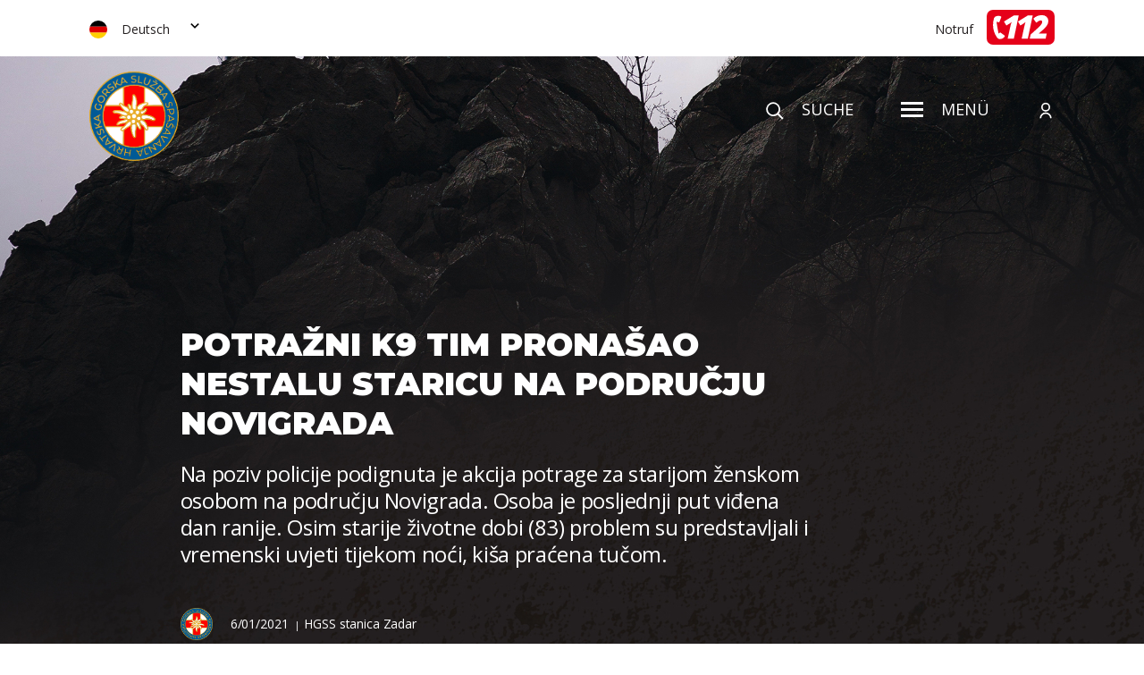

--- FILE ---
content_type: text/css
request_url: https://www.hgss.hr/wp-content/themes/hgss-wp/css/style.css
body_size: 32392
content:
a,abbr,acronym,address,applet,article,aside,audio,b,big,blockquote,body,canvas,caption,center,cite,code,dd,del,details,dfn,div,dl,dt,em,embed,fieldset,figcaption,figure,footer,form,h1,h2,h3,h4,h5,h6,header,hgroup,html,i,iframe,img,ins,kbd,label,legend,li,mark,menu,nav,object,ol,output,p,pre,q,ruby,s,samp,section,small,span,strike,strong,sub,summary,sup,table,tbody,td,tfoot,th,thead,time,tr,tt,u,ul,var,video{margin:0;padding:0;border:0;font-size:100%;font:inherit;vertical-align:baseline}article,aside,details,figcaption,figure,footer,header,hgroup,menu,nav,section{display:block}body{line-height:1}ol,ul{list-style:none}blockquote,q{quotes:none}blockquote:after,blockquote:before,q:after,q:before{content:"";content:none}:focus{outline:none}*{-webkit-tap-highlight-color:rgba(0,0,0,0);-webkit-tap-highlight-color:transparent}body{font:100% Open Sans,sans-serif;color:#000;font-weight:400;-webkit-text-size-adjust:none}.left{text-align:left!important}.center{text-align:center!important}.right{text-align:right!important}.alignleft{float:left}.aligncenter{margin:0 auto}.alignright{float:right}.show{display:block!important}.hide{display:none!important}.cf:after,.cf:before,.container:after,.container:before,.widget:after,.widget:before,form ol>li:after,form ol>li:before{content:"\0020";display:block;height:0;visibility:hidden}.cf:after,.clear,.container:after,.widget:after,form ol>li:after{clear:both}.cf,.container,.widget,form ol>li{zoom:1}html{font:normal 62.5% Open Sans,sans-serif;color:#444;background-color:#fff}*{box-sizing:border-box}.normal-form textarea{overflow:auto}button{display:inline-block;padding:10px 20px;margin:0 10px 0 0;font:700 14px/20px Open Sans,sans-serif;color:#fff;border:none;text-align:center;overflow:visible;cursor:pointer}.user-content dl,.user-content ol,.user-content ul,h1,h2,h3,h4,h5,h6,p,table{margin-bottom:20px}h1,h2,h3,h4,h5,h6{margin-bottom:10px}h1{font:400 32px/1.3 Open Sans,sans-serif}h2{font:400 24px/1.2 Open Sans,sans-serif}h3{font:400 22px/1.2 Open Sans,sans-serif}h4{font:400 20px/1.2 Open Sans,sans-serif}h5{font:400 16px/1.2 Open Sans,sans-serif}h6{font:400 14px/1.2 Open Sans,sans-serif}a{text-decoration:none}strong{font-weight:700}em{font-style:italic}sup{vertical-align:text-top}sub,sup{font-size:75%}sub{vertical-align:bottom}blockquote{font-style:italic}.user-content ul{list-style:disc;margin-left:24px}.user-content ul ul{margin-left:20px;margin-bottom:0}.user-content ul li{margin-bottom:0}.user-content ol{margin-left:24px;list-style:decimal}.user-content ol ol{list-style:lower-latin;margin-bottom:0}.user-content ul ul,.view ol ol{margin-bottom:0}.user-content li li{font-size:1em}table{width:100%;border:none;border-collapse:collapse;border-spacing:0}table td,table th{vertical-align:middle}a:not([href]):not([tabindex]):focus,a:not([href]):not([tabindex]):hover{color:inherit;text-decoration:none}a:not([href]):not([tabindex]):focus{outline:0}.normal-form input[type=color],.normal-form input[type=date],.normal-form input[type=datetime-local],.normal-form input[type=datetime],.normal-form input[type=email],.normal-form input[type=month],.normal-form input[type=number],.normal-form input[type=password],.normal-form input[type=search],.normal-form input[type=tel],.normal-form input[type=text],.normal-form input[type=time],.normal-form input[type=url],.normal-form input[type=week],.normal-form select,.normal-form textarea{-webkit-appearance:none}.normal-form input[type=color]:focus,.normal-form input[type=date]:focus,.normal-form input[type=datetime-local]:focus,.normal-form input[type=datetime]:focus,.normal-form input[type=email]:focus,.normal-form input[type=month]:focus,.normal-form input[type=number]:focus,.normal-form input[type=password]:focus,.normal-form input[type=search]:focus,.normal-form input[type=tel]:focus,.normal-form input[type=text]:focus,.normal-form input[type=time]:focus,.normal-form input[type=url]:focus,.normal-form input[type=week]:focus,.normal-form select:focus,.normal-form textarea:focus{outline:none}body{overflow-x:hidden;position:relative}.overflow-hidden{overflow:hidden!important}.obj-fit-cover{position:absolute;top:0;left:0;right:0;bottom:0;width:100%;height:100%;object-fit:cover;background-repeat:no-repeat;background-size:cover;background-position:50%}.obj-fit-cover>img{visibility:hidden!important;opacity:0!important;display:block;width:100%;height:100%}.main-intro-image{width:100%;z-index:4}body:not(.loaded) #page-wrapper,body:not(.loaded) .body-wrapper,body:not(.loaded) .mobile-menu-wrapper,body:not(.loaded) .page-header,body:not(.loaded) .top-menu,body:not(.loaded) .wordpress-fire-push-popup,body:not(.loaded) .wordpress-gdpr-popup,body:not(.loaded) .wordpress-gdpr-privacy-settings-popup-container{opacity:0;visibility:hidden;backface-visibility:hidden}body.loaded #page-wrapper,body.loaded .body-wrapper,body.loaded .page-header,body.loaded .top-menu{transition:opacity .8s ease,visibility .8s ease,background-color .8s ease;opacity:1;visibility:visible;z-index:100}body.loaded .wordpress-fire-push-popup,body.loaded .wordpress-gdpr-popup,body.loaded .wordpress-gdpr-privacy-settings-popup-container{transition:opacity 1s ease,visibility 1s ease;transition-delay:2s;opacity:1;visibility:visible}body.loaded .wordpress-fire-push-popup{transition-delay:3s}body.loaded .top-menu{transition:opacity .8s ease,visibility .8s ease,background-color .8s ease;opacity:1;visibility:visible;z-index:90}.loader{position:fixed;margin:0;text-align:center;z-index:100;width:100%;height:100%;background-color:#fff}.loader img{position:absolute;left:50%;top:50%;transform:translate(-50%,-50%);width:130px;height:auto}.fade-anim-cloud-right.active{transform:translateZ(0)}.fade-anim-cloud-right{transition:transform 3s cubic-bezier(.7,0,.3,1);transform:translate3d(50%,0,0);z-index:12;backface-visibility:hidden;position:relative}.fade-anim-cloud-left.active{transform:translateZ(0)}.fade-anim-cloud-left{transition:transform 3s cubic-bezier(.7,0,.3,1);transform:translate3d(-50%,0,0);z-index:12;backface-visibility:hidden;position:relative}.fade-anim-cloud-middle.active{transform:translateZ(0)}.fade-anim-cloud-middle{transition:transform 4s cubic-bezier(.7,0,.3,1);transform:translate3d(50%,0,0);z-index:12;backface-visibility:hidden}.text-anim-bottom{transition:transform 1s cubic-bezier(.22,.61,.36,1);transform:translate3d(0,15%,0);position:relative;overflow:hidden;backface-visibility:hidden}.text-anim-bottom h1,.text-anim-bottom h2,.text-anim-bottom p,.text-anim-bottom span{display:inline-block;backface-visibility:hidden;transition:transform 1s cubic-bezier(.22,.61,.36,1);transform:translate3d(0,100%,0)}.animated>.text-anim-bottom,.animated>.text-anim-bottom h1,.animated>.text-anim-bottom h2,.animated>.text-anim-bottom p,.animated>.text-anim-bottom span,.text-anim-bottom.animated,.text-anim-bottom.animated h1,.text-anim-bottom.animated h2,.text-anim-bottom.animated p,.text-anim-bottom.animated span{transform:translateZ(0)}.text-anim-top{transform:translate3d(0,-15%,0);position:relative;overflow:hidden}.text-anim-top,.text-anim-top h1,.text-anim-top h2,.text-anim-top p{transition:transform 1s cubic-bezier(.22,.61,.36,1);backface-visibility:hidden}.text-anim-top h1,.text-anim-top h2,.text-anim-top p{display:inline-block;transform:translate3d(0,-100%,0)}.animated>.text-anim-top,.animated>.text-anim-top h1,.animated>.text-anim-top h2,.animated>.text-anim-top p,.text-anim-top.animated,.text-anim-top.animated h1,.text-anim-top.animated h2,.text-anim-top.animated p{transform:translateZ(0)}.fade-anim-default{transition:opacity .8s cubic-bezier(.7,0,.3,1);opacity:0;backface-visibility:hidden}.fade-anim-default.animated{opacity:1}.fade-anim-article{transition:opacity .8s cubic-bezier(.7,0,.3,1),transform .8s cubic-bezier(.7,0,.3,1);opacity:0;backface-visibility:hidden}.fade-anim-article.animated{opacity:1}.fade-anim-zoom{transform:scale(.9);transition:all .8s cubic-bezier(.7,0,.3,1),transform 1.5s cubic-bezier(.785,.135,.15,.86);opacity:0;backface-visibility:hidden}.fade-anim-zoom.animated{opacity:1;transform:scale(1)}.fade-anim-bottom{transition:opacity 1.5s cubic-bezier(.4,0,.2,1),transform 1.5s cubic-bezier(.4,0,.2,1);transform:translate3d(0,30%,0);opacity:0;backface-visibility:hidden}.fade-anim-bottom.animated{transform:translateZ(0);opacity:1}.fade-anim-top{transition:opacity 1.5s cubic-bezier(.4,0,.2,1),transform 1.5s cubic-bezier(.4,0,.2,1);transform:translate3d(0,-30%,0);opacity:0;backface-visibility:hidden}.fade-anim-top.animated{transform:translateZ(0);opacity:1}.fade-up{opacity:0;transition:opacity .8s cubic-bezier(.7,0,.3,1),transform .8s cubic-bezier(.7,0,.3,1);transform:translate3d(0,30%,0);backface-visibility:hidden}.fade-up.animated{opacity:1;transform:translateZ(0)}.unwrap-anim-box{position:relative;transition:opacity 1.3s cubic-bezier(.7,0,.3,1),transform 1.3s cubic-bezier(.7,0,.3,1);transform:translate3d(0,-5%,0);opacity:0;backface-visibility:hidden}.unwrap-anim-box:after{transition:transform 1.3s cubic-bezier(.7,0,.3,1);content:"";position:absolute;z-index:50;top:0;left:0;width:110%;height:110%;background-color:#fff;transform:scaleY(1);transform-origin:50% 100%}.unwrap-anim-box.animated{transform:translateZ(0);opacity:1}.unwrap-anim-box.animated:after{transform:scaleY(0)}.unwrap-anim-bottom{position:relative;transition:transform .8s cubic-bezier(.65,.05,.36,1);transform-origin:0 100%;transform:scaleY(0);backface-visibility:hidden;overflow:hidden}.unwrap-anim-bottom:after{transition:transform 1s cubic-bezier(.4,0,.2,1);content:"";position:absolute;z-index:50;bottom:0;left:0;width:110%;height:100%;background-image:linear-gradient(0deg,#008cbc 0,#008cbc 65%,#008cbc 0,#008cbc);transform:scaleY(1);transform-origin:50% 100%}.unwrap-anim-bottom.animated{transform:scaleY(1);opacity:1}.unwrap-anim-bottom.animated:after{transition-delay:.5s;transform:scaleY(0)}.unwrap-anim-top{position:relative;transition:transform .8s cubic-bezier(.65,.05,.36,1);transform-origin:50% 0;transform:scaleY(0);backface-visibility:hidden;overflow:hidden}.unwrap-anim-top:after{transition:transform 1s cubic-bezier(.4,0,.2,1);content:"";position:absolute;z-index:50;top:0;left:0;width:110%;height:100%;background-image:linear-gradient(180deg,#e3051a 0,#e3051a 65%,#e3051a 0,#e3051a);transform:scaleY(1);transform-origin:50% 100%}.unwrap-anim-top.animated{transform:scaleY(1);opacity:1}.unwrap-anim-top.animated:after{transition-delay:.5s;transform:scaleY(0)}.fade-anim-left{transition:opacity .8s cubic-bezier(.7,0,.3,1),transform .8s cubic-bezier(.7,0,.3,1);transform:translate3d(-10%,0,0);opacity:0;backface-visibility:hidden}.fade-anim-left.animated{transform:translateZ(0);opacity:1}.fade-anim-right{transition:opacity .8s cubic-bezier(.7,0,.3,1),transform .8s cubic-bezier(.7,0,.3,1);transform:translate3d(10%,0,0);opacity:0;backface-visibility:hidden}.fade-anim-right.animated{transform:translateZ(0);opacity:1}.unwrap-anim-left{position:relative;transition:transform .8s cubic-bezier(.65,.05,.36,1);transform-origin:0 50%;transform:scaleX(0);backface-visibility:hidden;overflow:hidden}.unwrap-anim-left:after{transition:transform 1s cubic-bezier(.4,0,.2,1);content:"";position:absolute;z-index:50;top:0;left:0;width:100%;height:100%;background-image:linear-gradient(90deg,#415773 0,#415773 65%,#fff 0,#fff);transform:scaleX(1);transform-origin:100% 50%}.unwrap-anim-left.animated{transform:scaleX(1);opacity:1}.unwrap-anim-left.animated:after{transition-delay:.5s;transform:scaleX(0)}.unwrap-anim-right{position:relative;transition:transform .8s cubic-bezier(.65,.05,.36,1);transform-origin:100% 50%;transform:scaleX(0);backface-visibility:hidden;overflow:hidden}.unwrap-anim-right:after{transition:transform 1s cubic-bezier(.4,0,.2,1);content:"";position:absolute;z-index:50;top:0;left:0;width:100%;height:100%;background-image:linear-gradient(270deg,#415773 0,#415773 65%,#fff 0,#fff);transform:scaleX(1);transform-origin:0 50%}.unwrap-anim-right.animated{transform:scaleX(1);opacity:1}.unwrap-anim-right.animated:after{transition-delay:.5s;transform:scaleX(0)}.unwrap-fixed-menu{transition:transform 1s cubic-bezier(.785,.135,.15,.86);transform-origin:100% 50%;transform:scaleX(0);backface-visibility:hidden;overflow:hidden}.unwrap-fixed-menu.animated{transform:scaleX(1);opacity:1}.page-unwrap{position:relative}.page-unwrap:after{transition:transform .4s cubic-bezier(.785,.135,.15,.86);content:"";position:absolute;z-index:20;top:0;left:0;width:100%;height:100%;background:#eaeaea;transform:translateX(-100%)}.page-unwrap.active:after{transform:translateX(0)}.page-unwrap.animated:after{transform:translateX(100%)}.unwrap-main-menu{position:relative;transition:transform 1s cubic-bezier(.785,.135,.15,.86);transform-origin:50% 0;transform:scaleY(0);backface-visibility:hidden}.unwrap-main-menu:after{transition:transform 1.2s cubic-bezier(.785,.135,.15,.86);content:"";position:absolute;z-index:50;top:0;left:0;width:110%;height:100%;background:#fff;transform:scaleY(1);transform-origin:50% 100%}.unwrap-main-menu.animated{transform:scaleY(1);opacity:1}.unwrap-main-menu.animated:after{transition-delay:.8s;transform:scaleY(0)}@keyframes advice-show{0%{opacity:0}to{opacity:1}}.ie .text-anim-bottom{transition:transform 1s cubic-bezier(.22,.61,.36,1);transform:translate3d(0,15%,0);position:relative;overflow:hidden;backface-visibility:visible}.ie .text-anim-bottom h1,.ie .text-anim-bottom li,.ie .text-anim-bottom span{display:inline-block;backface-visibility:visible;transition:transform 1s cubic-bezier(.22,.61,.36,1);transform:translate3d(0,100%,0)}.ie .text-anim-bottom.animated,.ie .text-anim-bottom.animated h1,.ie .text-anim-bottom.animated li,.ie .text-anim-bottom.animated span{transform:translateZ(0)}.ie .text-anim-top{transform:translate3d(0,-15%,0);position:relative;overflow:hidden}.ie .text-anim-top,.ie .text-anim-top h1,.ie .text-anim-top span{transition:transform 1s cubic-bezier(.22,.61,.36,1);backface-visibility:visible}.ie .text-anim-top h1,.ie .text-anim-top span{display:inline-block;transform:translate3d(0,-100%,0)}.ie .animated>.text-anim-top,.ie .animated>.text-anim-top span,.ie .text-anim-top.animated,.ie .text-anim-top.animated h1,.ie .text-anim-top.animated span{transform:translateZ(0)}.ie .fade-anim-default{transition:opacity .8s cubic-bezier(.7,0,.3,1);opacity:0;backface-visibility:visible}.ie .fade-anim-default.animated{opacity:1}.ie .fade-anim-article{transition:opacity .8s cubic-bezier(.7,0,.3,1),transform .8s cubic-bezier(.7,0,.3,1);opacity:0;backface-visibility:visible}.ie .fade-anim-article.animated{opacity:1}.ie .fade-anim-zoom{transform:scale(.9);transition:all .8s cubic-bezier(.7,0,.3,1),transform 1.5s cubic-bezier(.785,.135,.15,.86);opacity:0;backface-visibility:visible}.ie .fade-anim-zoom.animated{opacity:1;transform:scale(1)}.ie .fade-anim-bottom{transition:opacity 1.5s cubic-bezier(.4,0,.2,1),transform 1.5s cubic-bezier(.4,0,.2,1);transform:translate3d(0,30%,0);opacity:0;backface-visibility:visible}.ie .fade-anim-bottom.animated{transform:translateZ(0);opacity:1}.ie .fade-anim-top{transition:opacity 1.5s cubic-bezier(.4,0,.2,1),transform 1.5s cubic-bezier(.4,0,.2,1);transform:translate3d(0,-30%,0);opacity:0;backface-visibility:visible}.ie .fade-anim-top.animated{transform:translateZ(0);opacity:1}.ie .fade-up{opacity:0;transition:opacity .8s cubic-bezier(.7,0,.3,1),transform .8s cubic-bezier(.7,0,.3,1);transform:translate3d(0,30%,0);backface-visibility:visible}.ie .fade-up.animated{opacity:1;transform:translateZ(0)}.ie .unwrap-anim-box{position:relative;transition:opacity 1.3s cubic-bezier(.7,0,.3,1),transform 1.3s cubic-bezier(.7,0,.3,1);transform:translate3d(0,-5%,0);opacity:0;backface-visibility:visible}.ie .unwrap-anim-box:after{transition:transform 1.3s cubic-bezier(.7,0,.3,1);content:"";position:absolute;z-index:50;top:0;left:0;width:110%;height:110%;background-color:#fff;transform:scaleY(1);transform-origin:50% 100%}.ie .unwrap-anim-box.animated{transform:translateZ(0);opacity:1}.ie .unwrap-anim-box.animated:after{transform:scaleY(0)}.ie .unwrap-anim-bottom{position:relative;transition:transform .8s cubic-bezier(.65,.05,.36,1);transform-origin:0 100%;transform:scaleY(0);backface-visibility:visible;overflow:hidden}.ie .unwrap-anim-bottom:after{transition:transform 1s cubic-bezier(.4,0,.2,1);content:"";position:absolute;z-index:50;bottom:0;left:0;width:110%;height:100%;background-image:linear-gradient(0deg,#008cbc 0,#008cbc 65%,#008cbc 0,#008cbc);transform:scaleY(1);transform-origin:50% 100%}.ie .unwrap-anim-bottom.animated{transform:scaleY(1);opacity:1}.ie .unwrap-anim-bottom.animated:after{transition-delay:.5s;transform:scaleY(0)}.ie .unwrap-anim-top{position:relative;transition:transform .8s cubic-bezier(.65,.05,.36,1);transform-origin:50% 0;transform:scaleY(0);backface-visibility:visible;overflow:hidden}.ie .unwrap-anim-top:after{transition:transform 1s cubic-bezier(.4,0,.2,1);content:"";position:absolute;z-index:50;top:0;left:0;width:110%;height:100%;background-image:linear-gradient(180deg,#008cbc 0,#008cbc 65%,#008cbc 0,#008cbc);transform:scaleY(1);transform-origin:50% 100%}.ie .unwrap-anim-top.animated{transform:scaleY(1);opacity:1}.ie .unwrap-anim-top.animated:after{transition-delay:.5s;transform:scaleY(0)}.ie .fade-anim-left{transition:opacity .8s cubic-bezier(.7,0,.3,1),transform .8s cubic-bezier(.7,0,.3,1);transform:translate3d(-10%,0,0);opacity:0;backface-visibility:visible}.ie .fade-anim-left.animated{transform:translateZ(0);opacity:1}.ie .fade-anim-right{transition:opacity .8s cubic-bezier(.7,0,.3,1),transform .8s cubic-bezier(.7,0,.3,1);transform:translate3d(10%,0,0);opacity:0;backface-visibility:visible}.ie .fade-anim-right.animated{transform:translateZ(0);opacity:1}.ie .unwrap-anim-left{position:relative;transition:transform .8s cubic-bezier(.65,.05,.36,1);transform-origin:0 50%;transform:scaleX(0);backface-visibility:visible;overflow:hidden}.ie .unwrap-anim-left:after{transition:transform 1s cubic-bezier(.4,0,.2,1);content:"";position:absolute;z-index:50;top:0;left:0;width:100%;height:100%;background-image:linear-gradient(90deg,#415773 0,#415773 65%,#fff 0,#fff);transform:scaleX(1);transform-origin:100% 50%}.ie .unwrap-anim-left.animated{transform:scaleX(1);opacity:1}.ie .unwrap-anim-left.animated:after{transition-delay:.5s;transform:scaleX(0)}.ie .unwrap-anim-right{position:relative;transition:transform .8s cubic-bezier(.65,.05,.36,1);transform-origin:100% 50%;transform:scaleX(0);backface-visibility:visible;overflow:hidden}.ie .unwrap-anim-right:after{transition:transform 1s cubic-bezier(.4,0,.2,1);content:"";position:absolute;z-index:50;top:0;left:0;width:100%;height:100%;background-image:linear-gradient(270deg,#415773 0,#415773 65%,#fff 0,#fff);transform:scaleX(1);transform-origin:0 50%}.ie .unwrap-anim-right.animated{transform:scaleX(1);opacity:1}.ie .unwrap-anim-right.animated:after{transition-delay:.5s;transform:scaleX(0)}.ie .unwrap-fixed-menu{transition:transform 1s cubic-bezier(.785,.135,.15,.86);transform-origin:100% 50%;transform:scaleX(0);backface-visibility:visible;overflow:hidden}.ie .unwrap-fixed-menu.animated{transform:scaleX(1);opacity:1}.ie .unwrap-main-menu{position:relative;transition:transform 1s cubic-bezier(.785,.135,.15,.86);transform-origin:50% 0;transform:scaleY(0);backface-visibility:visible}.ie .unwrap-main-menu:after{transition:transform 1.2s cubic-bezier(.785,.135,.15,.86);content:"";position:absolute;z-index:50;top:0;left:0;width:110%;height:100%;background:#fff;transform:scaleY(1);transform-origin:50% 100%}.ie .unwrap-main-menu.animated{transform:scaleY(1);opacity:1}.ie .unwrap-main-menu.animated:after{transition-delay:.8s;transform:scaleY(0)}

/*!
 * Bootstrap Grid v4.4.1 (https://getbootstrap.com/)
 * Copyright 2011-2019 The Bootstrap Authors
 * Copyright 2011-2019 Twitter, Inc.
 * Licensed under MIT (https://github.com/twbs/bootstrap/blob/master/LICENSE)
 */html{box-sizing:border-box;-ms-overflow-style:scrollbar}*,:after,:before{box-sizing:inherit}.container{width:100%;max-width:1840px;padding-right:100px;padding-left:100px;margin-right:auto;margin-left:auto}@media only screen and (max-width:1169px){.container{padding-right:50px;padding-left:50px}}@media only screen and (max-width:767px){.container{padding-left:30px;padding-right:30px}}.container-fluid{position:relative;width:100%;max-width:1600px;padding-right:100px;padding-left:100px;margin-right:auto;margin-left:auto}@media only screen and (max-width:1169px){.container-fluid{padding-right:50px;padding-left:50px}}@media only screen and (max-width:767px){.container-fluid{padding-left:30px;padding-right:30px}}.container-fluid-right{position:relative;width:100%;margin-right:calc((100% - 1640px) / 2);max-width:calc(100% - ((100% - 1640px) / 2))}.container-fluid-left,.station-container-fluid-left{position:relative;width:100%;margin-left:auto;max-width:calc(100% - ((100% - 1640px) / 2));padding-left:15px}@media only screen and (max-width:1880px){.station-container-fluid-left{margin-left:100px}}@media only screen and (max-width:1169px){.station-container-fluid-left{margin-left:50px}}@media only screen and (max-width:767px){.station-container-fluid-left{margin-left:30px}}.container-lg,.container-md,.container-sm,.container-xl{width:100%;padding-right:15px;padding-left:15px;margin-right:auto;margin-left:auto}.row{display:-ms-flexbox;display:flex;-ms-flex-wrap:wrap;flex-wrap:wrap;margin-right:-15px;margin-left:-15px}.no-gutters{margin-right:0;margin-left:0}.no-gutters>.col,.no-gutters>[class*=col-]{padding-right:0;padding-left:0}.col,.col-1,.col-2,.col-3,.col-4,.col-5,.col-6,.col-7,.col-8,.col-9,.col-10,.col-11,.col-12,.col-auto,.col-lg,.col-lg-1,.col-lg-2,.col-lg-3,.col-lg-4,.col-lg-5,.col-lg-6,.col-lg-7,.col-lg-8,.col-lg-9,.col-lg-10,.col-lg-11,.col-lg-12,.col-lg-auto,.col-md,.col-md-1,.col-md-2,.col-md-3,.col-md-4,.col-md-5,.col-md-6,.col-md-7,.col-md-8,.col-md-9,.col-md-10,.col-md-11,.col-md-12,.col-md-auto,.col-sm,.col-sm-1,.col-sm-2,.col-sm-3,.col-sm-4,.col-sm-5,.col-sm-6,.col-sm-7,.col-sm-8,.col-sm-9,.col-sm-10,.col-sm-11,.col-sm-12,.col-sm-auto,.col-xl,.col-xl-1,.col-xl-2,.col-xl-3,.col-xl-4,.col-xl-5,.col-xl-6,.col-xl-7,.col-xl-8,.col-xl-9,.col-xl-10,.col-xl-11,.col-xl-12,.col-xl-auto{position:relative;width:100%;padding-right:15px;padding-left:15px}.row.extended{margin-right:-30px;margin-left:-30px}.row.extended .col,.row.extended .col-1,.row.extended .col-2,.row.extended .col-3,.row.extended .col-4,.row.extended .col-5,.row.extended .col-6,.row.extended .col-7,.row.extended .col-8,.row.extended .col-9,.row.extended .col-10,.row.extended .col-11,.row.extended .col-12,.row.extended .col-auto,.row.extended .col-lg,.row.extended .col-lg-1,.row.extended .col-lg-2,.row.extended .col-lg-3,.row.extended .col-lg-4,.row.extended .col-lg-5,.row.extended .col-lg-6,.row.extended .col-lg-7,.row.extended .col-lg-8,.row.extended .col-lg-9,.row.extended .col-lg-10,.row.extended .col-lg-11,.row.extended .col-lg-12,.row.extended .col-lg-auto,.row.extended .col-md,.row.extended .col-md-1,.row.extended .col-md-2,.row.extended .col-md-3,.row.extended .col-md-4,.row.extended .col-md-5,.row.extended .col-md-6,.row.extended .col-md-7,.row.extended .col-md-8,.row.extended .col-md-9,.row.extended .col-md-10,.row.extended .col-md-11,.row.extended .col-md-12,.row.extended .col-md-auto,.row.extended .col-sm,.row.extended .col-sm-1,.row.extended .col-sm-2,.row.extended .col-sm-3,.row.extended .col-sm-4,.row.extended .col-sm-5,.row.extended .col-sm-6,.row.extended .col-sm-7,.row.extended .col-sm-8,.row.extended .col-sm-9,.row.extended .col-sm-10,.row.extended .col-sm-11,.row.extended .col-sm-12,.row.extended .col-sm-auto,.row.extended .col-xl,.row.extended .col-xl-1,.row.extended .col-xl-2,.row.extended .col-xl-3,.row.extended .col-xl-4,.row.extended .col-xl-5,.row.extended .col-xl-6,.row.extended .col-xl-7,.row.extended .col-xl-8,.row.extended .col-xl-9,.row.extended .col-xl-10,.row.extended .col-xl-11,.row.extended .col-xl-12,.row.extended .col-xl-auto{padding-right:30px;padding-left:30px}.col{-ms-flex-preferred-size:0;flex-basis:0;-ms-flex-positive:1;flex-grow:1;max-width:100%}.row-cols-1>*{-ms-flex:0 0 100%;flex:0 0 100%;max-width:100%}.row-cols-2>*{-ms-flex:0 0 50%;flex:0 0 50%;max-width:50%}.row-cols-3>*{-ms-flex:0 0 33.333333%;flex:0 0 33.333333%;max-width:33.333333%}.row-cols-4>*{-ms-flex:0 0 25%;flex:0 0 25%;max-width:25%}.row-cols-5>*{-ms-flex:0 0 20%;flex:0 0 20%;max-width:20%}.row-cols-6>*{-ms-flex:0 0 16.666667%;flex:0 0 16.666667%;max-width:16.666667%}.col-auto{-ms-flex:0 0 auto;flex:0 0 auto;width:auto;max-width:100%}.col-1{-ms-flex:0 0 8.333333%;flex:0 0 8.333333%;max-width:8.333333%}.col-2{-ms-flex:0 0 16.666667%;flex:0 0 16.666667%;max-width:16.666667%}.col-3{-ms-flex:0 0 25%;flex:0 0 25%;max-width:25%}.col-4{-ms-flex:0 0 33.333333%;flex:0 0 33.333333%;max-width:33.333333%}.col-5{-ms-flex:0 0 41.666667%;flex:0 0 41.666667%;max-width:41.666667%}.col-6{-ms-flex:0 0 50%;flex:0 0 50%;max-width:50%}.col-7{-ms-flex:0 0 58.333333%;flex:0 0 58.333333%;max-width:58.333333%}.col-8{-ms-flex:0 0 66.666667%;flex:0 0 66.666667%;max-width:66.666667%}.col-9{-ms-flex:0 0 75%;flex:0 0 75%;max-width:75%}.col-10{-ms-flex:0 0 83.333333%;flex:0 0 83.333333%;max-width:83.333333%}.col-11{-ms-flex:0 0 91.666667%;flex:0 0 91.666667%;max-width:91.666667%}.col-12{-ms-flex:0 0 100%;flex:0 0 100%;max-width:100%}.order-first{-ms-flex-order:-1;order:-1}.order-last{-ms-flex-order:13;order:13}.order-0{-ms-flex-order:0;order:0}.order-1{-ms-flex-order:1;order:1}.order-2{-ms-flex-order:2;order:2}.order-3{-ms-flex-order:3;order:3}.order-4{-ms-flex-order:4;order:4}.order-5{-ms-flex-order:5;order:5}.order-6{-ms-flex-order:6;order:6}.order-7{-ms-flex-order:7;order:7}.order-8{-ms-flex-order:8;order:8}.order-9{-ms-flex-order:9;order:9}.order-10{-ms-flex-order:10;order:10}.order-11{-ms-flex-order:11;order:11}.order-12{-ms-flex-order:12;order:12}.offset-1{margin-left:8.333333%}.offset-2{margin-left:16.666667%}.offset-3{margin-left:25%}.offset-4{margin-left:33.333333%}.offset-5{margin-left:41.666667%}.offset-6{margin-left:50%}.offset-7{margin-left:58.333333%}.offset-8{margin-left:66.666667%}.offset-9{margin-left:75%}.offset-10{margin-left:83.333333%}.offset-11{margin-left:91.666667%}@media (min-width:576px){.col-sm{-ms-flex-preferred-size:0;flex-basis:0;-ms-flex-positive:1;flex-grow:1;max-width:100%}.row-cols-sm-1>*{-ms-flex:0 0 100%;flex:0 0 100%;max-width:100%}.row-cols-sm-2>*{-ms-flex:0 0 50%;flex:0 0 50%;max-width:50%}.row-cols-sm-3>*{-ms-flex:0 0 33.333333%;flex:0 0 33.333333%;max-width:33.333333%}.row-cols-sm-4>*{-ms-flex:0 0 25%;flex:0 0 25%;max-width:25%}.row-cols-sm-5>*{-ms-flex:0 0 20%;flex:0 0 20%;max-width:20%}.row-cols-sm-6>*{-ms-flex:0 0 16.666667%;flex:0 0 16.666667%;max-width:16.666667%}.col-sm-auto{-ms-flex:0 0 auto;flex:0 0 auto;width:auto;max-width:100%}.col-sm-1{-ms-flex:0 0 8.333333%;flex:0 0 8.333333%;max-width:8.333333%}.col-sm-2{-ms-flex:0 0 16.666667%;flex:0 0 16.666667%;max-width:16.666667%}.col-sm-3{-ms-flex:0 0 25%;flex:0 0 25%;max-width:25%}.col-sm-4{-ms-flex:0 0 33.333333%;flex:0 0 33.333333%;max-width:33.333333%}.col-sm-5{-ms-flex:0 0 41.666667%;flex:0 0 41.666667%;max-width:41.666667%}.col-sm-6{-ms-flex:0 0 50%;flex:0 0 50%;max-width:50%}.col-sm-7{-ms-flex:0 0 58.333333%;flex:0 0 58.333333%;max-width:58.333333%}.col-sm-8{-ms-flex:0 0 66.666667%;flex:0 0 66.666667%;max-width:66.666667%}.col-sm-9{-ms-flex:0 0 75%;flex:0 0 75%;max-width:75%}.col-sm-10{-ms-flex:0 0 83.333333%;flex:0 0 83.333333%;max-width:83.333333%}.col-sm-11{-ms-flex:0 0 91.666667%;flex:0 0 91.666667%;max-width:91.666667%}.col-sm-12{-ms-flex:0 0 100%;flex:0 0 100%;max-width:100%}.order-sm-first{-ms-flex-order:-1;order:-1}.order-sm-last{-ms-flex-order:13;order:13}.order-sm-0{-ms-flex-order:0;order:0}.order-sm-1{-ms-flex-order:1;order:1}.order-sm-2{-ms-flex-order:2;order:2}.order-sm-3{-ms-flex-order:3;order:3}.order-sm-4{-ms-flex-order:4;order:4}.order-sm-5{-ms-flex-order:5;order:5}.order-sm-6{-ms-flex-order:6;order:6}.order-sm-7{-ms-flex-order:7;order:7}.order-sm-8{-ms-flex-order:8;order:8}.order-sm-9{-ms-flex-order:9;order:9}.order-sm-10{-ms-flex-order:10;order:10}.order-sm-11{-ms-flex-order:11;order:11}.order-sm-12{-ms-flex-order:12;order:12}.offset-sm-0{margin-left:0}.offset-sm-1{margin-left:8.333333%}.offset-sm-2{margin-left:16.666667%}.offset-sm-3{margin-left:25%}.offset-sm-4{margin-left:33.333333%}.offset-sm-5{margin-left:41.666667%}.offset-sm-6{margin-left:50%}.offset-sm-7{margin-left:58.333333%}.offset-sm-8{margin-left:66.666667%}.offset-sm-9{margin-left:75%}.offset-sm-10{margin-left:83.333333%}.offset-sm-11{margin-left:91.666667%}}@media (min-width:768px){.col-md{-ms-flex-preferred-size:0;flex-basis:0;-ms-flex-positive:1;flex-grow:1;max-width:100%}.row-cols-md-1>*{-ms-flex:0 0 100%;flex:0 0 100%;max-width:100%}.row-cols-md-2>*{-ms-flex:0 0 50%;flex:0 0 50%;max-width:50%}.row-cols-md-3>*{-ms-flex:0 0 33.333333%;flex:0 0 33.333333%;max-width:33.333333%}.row-cols-md-4>*{-ms-flex:0 0 25%;flex:0 0 25%;max-width:25%}.row-cols-md-5>*{-ms-flex:0 0 20%;flex:0 0 20%;max-width:20%}.row-cols-md-6>*{-ms-flex:0 0 16.666667%;flex:0 0 16.666667%;max-width:16.666667%}.col-md-auto{-ms-flex:0 0 auto;flex:0 0 auto;width:auto;max-width:100%}.col-md-1{-ms-flex:0 0 8.333333%;flex:0 0 8.333333%;max-width:8.333333%}.col-md-2{-ms-flex:0 0 16.666667%;flex:0 0 16.666667%;max-width:16.666667%}.col-md-3{-ms-flex:0 0 25%;flex:0 0 25%;max-width:25%}.col-md-4{-ms-flex:0 0 33.333333%;flex:0 0 33.333333%;max-width:33.333333%}.col-md-5{-ms-flex:0 0 41.666667%;flex:0 0 41.666667%;max-width:41.666667%}.col-md-6{-ms-flex:0 0 50%;flex:0 0 50%;max-width:50%}.col-md-7{-ms-flex:0 0 58.333333%;flex:0 0 58.333333%;max-width:58.333333%}.col-md-8{-ms-flex:0 0 66.666667%;flex:0 0 66.666667%;max-width:66.666667%}.col-md-9{-ms-flex:0 0 75%;flex:0 0 75%;max-width:75%}.col-md-10{-ms-flex:0 0 83.333333%;flex:0 0 83.333333%;max-width:83.333333%}.col-md-11{-ms-flex:0 0 91.666667%;flex:0 0 91.666667%;max-width:91.666667%}.col-md-12{-ms-flex:0 0 100%;flex:0 0 100%;max-width:100%}.order-md-first{-ms-flex-order:-1;order:-1}.order-md-last{-ms-flex-order:13;order:13}.order-md-0{-ms-flex-order:0;order:0}.order-md-1{-ms-flex-order:1;order:1}.order-md-2{-ms-flex-order:2;order:2}.order-md-3{-ms-flex-order:3;order:3}.order-md-4{-ms-flex-order:4;order:4}.order-md-5{-ms-flex-order:5;order:5}.order-md-6{-ms-flex-order:6;order:6}.order-md-7{-ms-flex-order:7;order:7}.order-md-8{-ms-flex-order:8;order:8}.order-md-9{-ms-flex-order:9;order:9}.order-md-10{-ms-flex-order:10;order:10}.order-md-11{-ms-flex-order:11;order:11}.order-md-12{-ms-flex-order:12;order:12}.offset-md-0{margin-left:0}.offset-md-1{margin-left:8.333333%}.offset-md-2{margin-left:16.666667%}.offset-md-3{margin-left:25%}.offset-md-4{margin-left:33.333333%}.offset-md-5{margin-left:41.666667%}.offset-md-6{margin-left:50%}.offset-md-7{margin-left:58.333333%}.offset-md-8{margin-left:66.666667%}.offset-md-9{margin-left:75%}.offset-md-10{margin-left:83.333333%}.offset-md-11{margin-left:91.666667%}}@media (min-width:992px){.col-lg{-ms-flex-preferred-size:0;flex-basis:0;-ms-flex-positive:1;flex-grow:1;max-width:100%}.row-cols-lg-1>*{-ms-flex:0 0 100%;flex:0 0 100%;max-width:100%}.row-cols-lg-2>*{-ms-flex:0 0 50%;flex:0 0 50%;max-width:50%}.row-cols-lg-3>*{-ms-flex:0 0 33.333333%;flex:0 0 33.333333%;max-width:33.333333%}.row-cols-lg-4>*{-ms-flex:0 0 25%;flex:0 0 25%;max-width:25%}.row-cols-lg-5>*{-ms-flex:0 0 20%;flex:0 0 20%;max-width:20%}.row-cols-lg-6>*{-ms-flex:0 0 16.666667%;flex:0 0 16.666667%;max-width:16.666667%}.col-lg-auto{-ms-flex:0 0 auto;flex:0 0 auto;width:auto;max-width:100%}.col-lg-1{-ms-flex:0 0 8.333333%;flex:0 0 8.333333%;max-width:8.333333%}.col-lg-2{-ms-flex:0 0 16.666667%;flex:0 0 16.666667%;max-width:16.666667%}.col-lg-3{-ms-flex:0 0 25%;flex:0 0 25%;max-width:25%}.col-lg-4{-ms-flex:0 0 33.333333%;flex:0 0 33.333333%;max-width:33.333333%}.col-lg-5{-ms-flex:0 0 41.666667%;flex:0 0 41.666667%;max-width:41.666667%}.col-lg-6{-ms-flex:0 0 50%;flex:0 0 50%;max-width:50%}.col-lg-7{-ms-flex:0 0 58.333333%;flex:0 0 58.333333%;max-width:58.333333%}.col-lg-8{-ms-flex:0 0 66.666667%;flex:0 0 66.666667%;max-width:66.666667%}.col-lg-9{-ms-flex:0 0 75%;flex:0 0 75%;max-width:75%}.col-lg-10{-ms-flex:0 0 83.333333%;flex:0 0 83.333333%;max-width:83.333333%}.col-lg-11{-ms-flex:0 0 91.666667%;flex:0 0 91.666667%;max-width:91.666667%}.col-lg-12{-ms-flex:0 0 100%;flex:0 0 100%;max-width:100%}.order-lg-first{-ms-flex-order:-1;order:-1}.order-lg-last{-ms-flex-order:13;order:13}.order-lg-0{-ms-flex-order:0;order:0}.order-lg-1{-ms-flex-order:1;order:1}.order-lg-2{-ms-flex-order:2;order:2}.order-lg-3{-ms-flex-order:3;order:3}.order-lg-4{-ms-flex-order:4;order:4}.order-lg-5{-ms-flex-order:5;order:5}.order-lg-6{-ms-flex-order:6;order:6}.order-lg-7{-ms-flex-order:7;order:7}.order-lg-8{-ms-flex-order:8;order:8}.order-lg-9{-ms-flex-order:9;order:9}.order-lg-10{-ms-flex-order:10;order:10}.order-lg-11{-ms-flex-order:11;order:11}.order-lg-12{-ms-flex-order:12;order:12}.offset-lg-0{margin-left:0}.offset-lg-1{margin-left:8.333333%}.offset-lg-2{margin-left:16.666667%}.offset-lg-3{margin-left:25%}.offset-lg-4{margin-left:33.333333%}.offset-lg-5{margin-left:41.666667%}.offset-lg-6{margin-left:50%}.offset-lg-7{margin-left:58.333333%}.offset-lg-8{margin-left:66.666667%}.offset-lg-9{margin-left:75%}.offset-lg-10{margin-left:83.333333%}.offset-lg-11{margin-left:91.666667%}}@media (min-width:1200px){.col-xl{-ms-flex-preferred-size:0;flex-basis:0;-ms-flex-positive:1;flex-grow:1;max-width:100%}.row-cols-xl-1>*{-ms-flex:0 0 100%;flex:0 0 100%;max-width:100%}.row-cols-xl-2>*{-ms-flex:0 0 50%;flex:0 0 50%;max-width:50%}.row-cols-xl-3>*{-ms-flex:0 0 33.333333%;flex:0 0 33.333333%;max-width:33.333333%}.row-cols-xl-4>*{-ms-flex:0 0 25%;flex:0 0 25%;max-width:25%}.row-cols-xl-5>*{-ms-flex:0 0 20%;flex:0 0 20%;max-width:20%}.row-cols-xl-6>*{-ms-flex:0 0 16.666667%;flex:0 0 16.666667%;max-width:16.666667%}.col-xl-auto{-ms-flex:0 0 auto;flex:0 0 auto;width:auto;max-width:100%}.col-xl-1{-ms-flex:0 0 8.333333%;flex:0 0 8.333333%;max-width:8.333333%}.col-xl-2{-ms-flex:0 0 16.666667%;flex:0 0 16.666667%;max-width:16.666667%}.col-xl-3{-ms-flex:0 0 25%;flex:0 0 25%;max-width:25%}.col-xl-4{-ms-flex:0 0 33.333333%;flex:0 0 33.333333%;max-width:33.333333%}.col-xl-5{-ms-flex:0 0 41.666667%;flex:0 0 41.666667%;max-width:41.666667%}.col-xl-6{-ms-flex:0 0 50%;flex:0 0 50%;max-width:50%}.col-xl-7{-ms-flex:0 0 58.333333%;flex:0 0 58.333333%;max-width:58.333333%}.col-xl-8{-ms-flex:0 0 66.666667%;flex:0 0 66.666667%;max-width:66.666667%}.col-xl-9{-ms-flex:0 0 75%;flex:0 0 75%;max-width:75%}.col-xl-10{-ms-flex:0 0 83.333333%;flex:0 0 83.333333%;max-width:83.333333%}.col-xl-11{-ms-flex:0 0 91.666667%;flex:0 0 91.666667%;max-width:91.666667%}.col-xl-12{-ms-flex:0 0 100%;flex:0 0 100%;max-width:100%}.order-xl-first{-ms-flex-order:-1;order:-1}.order-xl-last{-ms-flex-order:13;order:13}.order-xl-0{-ms-flex-order:0;order:0}.order-xl-1{-ms-flex-order:1;order:1}.order-xl-2{-ms-flex-order:2;order:2}.order-xl-3{-ms-flex-order:3;order:3}.order-xl-4{-ms-flex-order:4;order:4}.order-xl-5{-ms-flex-order:5;order:5}.order-xl-6{-ms-flex-order:6;order:6}.order-xl-7{-ms-flex-order:7;order:7}.order-xl-8{-ms-flex-order:8;order:8}.order-xl-9{-ms-flex-order:9;order:9}.order-xl-10{-ms-flex-order:10;order:10}.order-xl-11{-ms-flex-order:11;order:11}.order-xl-12{-ms-flex-order:12;order:12}.offset-xl-0{margin-left:0}.offset-xl-1{margin-left:8.333333%}.offset-xl-2{margin-left:16.666667%}.offset-xl-3{margin-left:25%}.offset-xl-4{margin-left:33.333333%}.offset-xl-5{margin-left:41.666667%}.offset-xl-6{margin-left:50%}.offset-xl-7{margin-left:58.333333%}.offset-xl-8{margin-left:66.666667%}.offset-xl-9{margin-left:75%}.offset-xl-10{margin-left:83.333333%}.offset-xl-11{margin-left:91.666667%}}.d-none{display:none!important}.d-inline{display:inline!important}.d-inline-block{display:inline-block!important}.d-block{display:block!important}.d-table{display:table!important}.d-table-row{display:table-row!important}.d-table-cell{display:table-cell!important}.d-flex{display:-ms-flexbox!important;display:flex!important}.d-inline-flex{display:-ms-inline-flexbox!important;display:inline-flex!important}@media (min-width:576px){.d-sm-none{display:none!important}.d-sm-inline{display:inline!important}.d-sm-inline-block{display:inline-block!important}.d-sm-block{display:block!important}.d-sm-table{display:table!important}.d-sm-table-row{display:table-row!important}.d-sm-table-cell{display:table-cell!important}.d-sm-flex{display:-ms-flexbox!important;display:flex!important}.d-sm-inline-flex{display:-ms-inline-flexbox!important;display:inline-flex!important}}@media (min-width:768px){.d-md-none{display:none!important}.d-md-inline{display:inline!important}.d-md-inline-block{display:inline-block!important}.d-md-block{display:block!important}.d-md-table{display:table!important}.d-md-table-row{display:table-row!important}.d-md-table-cell{display:table-cell!important}.d-md-flex{display:-ms-flexbox!important;display:flex!important}.d-md-inline-flex{display:-ms-inline-flexbox!important;display:inline-flex!important}}@media (min-width:992px){.d-lg-none{display:none!important}.d-lg-inline{display:inline!important}.d-lg-inline-block{display:inline-block!important}.d-lg-block{display:block!important}.d-lg-table{display:table!important}.d-lg-table-row{display:table-row!important}.d-lg-table-cell{display:table-cell!important}.d-lg-flex{display:-ms-flexbox!important;display:flex!important}.d-lg-inline-flex{display:-ms-inline-flexbox!important;display:inline-flex!important}}@media (min-width:1200px){.d-xl-none{display:none!important}.d-xl-inline{display:inline!important}.d-xl-inline-block{display:inline-block!important}.d-xl-block{display:block!important}.d-xl-table{display:table!important}.d-xl-table-row{display:table-row!important}.d-xl-table-cell{display:table-cell!important}.d-xl-flex{display:-ms-flexbox!important;display:flex!important}.d-xl-inline-flex{display:-ms-inline-flexbox!important;display:inline-flex!important}}@media print{.d-print-none{display:none!important}.d-print-inline{display:inline!important}.d-print-inline-block{display:inline-block!important}.d-print-block{display:block!important}.d-print-table{display:table!important}.d-print-table-row{display:table-row!important}.d-print-table-cell{display:table-cell!important}.d-print-flex{display:-ms-flexbox!important;display:flex!important}.d-print-inline-flex{display:-ms-inline-flexbox!important;display:inline-flex!important}}.flex-row{-ms-flex-direction:row!important;flex-direction:row!important}.flex-column{-ms-flex-direction:column!important;flex-direction:column!important}.flex-row-reverse{-ms-flex-direction:row-reverse!important;flex-direction:row-reverse!important}.flex-column-reverse{-ms-flex-direction:column-reverse!important;flex-direction:column-reverse!important}.flex-wrap{-ms-flex-wrap:wrap!important;flex-wrap:wrap!important}.flex-nowrap{-ms-flex-wrap:nowrap!important;flex-wrap:nowrap!important}.flex-wrap-reverse{-ms-flex-wrap:wrap-reverse!important;flex-wrap:wrap-reverse!important}.flex-fill{-ms-flex:1 1 auto!important;flex:1 1 auto!important}.flex-grow-0{-ms-flex-positive:0!important;flex-grow:0!important}.flex-grow-1{-ms-flex-positive:1!important;flex-grow:1!important}.flex-shrink-0{-ms-flex-negative:0!important;flex-shrink:0!important}.flex-shrink-1{-ms-flex-negative:1!important;flex-shrink:1!important}.justify-content-start{-ms-flex-pack:start!important;justify-content:flex-start!important}.justify-content-end{-ms-flex-pack:end!important;justify-content:flex-end!important}.justify-content-center{-ms-flex-pack:center!important;justify-content:center!important}.justify-content-between{-ms-flex-pack:justify!important;justify-content:space-between!important}.justify-content-around{-ms-flex-pack:distribute!important;justify-content:space-around!important}.align-items-start{-ms-flex-align:start!important;align-items:flex-start!important}.align-items-end{-ms-flex-align:end!important;align-items:flex-end!important}.align-items-center{-ms-flex-align:center!important;align-items:center!important}.align-items-baseline{-ms-flex-align:baseline!important;align-items:baseline!important}.align-items-stretch{-ms-flex-align:stretch!important;align-items:stretch!important}.align-content-start{-ms-flex-line-pack:start!important;align-content:flex-start!important}.align-content-end{-ms-flex-line-pack:end!important;align-content:flex-end!important}.align-content-center{-ms-flex-line-pack:center!important;align-content:center!important}.align-content-between{-ms-flex-line-pack:justify!important;align-content:space-between!important}.align-content-around{-ms-flex-line-pack:distribute!important;align-content:space-around!important}.align-content-stretch{-ms-flex-line-pack:stretch!important;align-content:stretch!important}.align-self-auto{-ms-flex-item-align:auto!important;align-self:auto!important}.align-self-start{-ms-flex-item-align:start!important;align-self:flex-start!important}.align-self-end{-ms-flex-item-align:end!important;align-self:flex-end!important}.align-self-center{-ms-flex-item-align:center!important;align-self:center!important}.align-self-baseline{-ms-flex-item-align:baseline!important;align-self:baseline!important}.align-self-stretch{-ms-flex-item-align:stretch!important;align-self:stretch!important}@media (min-width:576px){.flex-sm-row{-ms-flex-direction:row!important;flex-direction:row!important}.flex-sm-column{-ms-flex-direction:column!important;flex-direction:column!important}.flex-sm-row-reverse{-ms-flex-direction:row-reverse!important;flex-direction:row-reverse!important}.flex-sm-column-reverse{-ms-flex-direction:column-reverse!important;flex-direction:column-reverse!important}.flex-sm-wrap{-ms-flex-wrap:wrap!important;flex-wrap:wrap!important}.flex-sm-nowrap{-ms-flex-wrap:nowrap!important;flex-wrap:nowrap!important}.flex-sm-wrap-reverse{-ms-flex-wrap:wrap-reverse!important;flex-wrap:wrap-reverse!important}.flex-sm-fill{-ms-flex:1 1 auto!important;flex:1 1 auto!important}.flex-sm-grow-0{-ms-flex-positive:0!important;flex-grow:0!important}.flex-sm-grow-1{-ms-flex-positive:1!important;flex-grow:1!important}.flex-sm-shrink-0{-ms-flex-negative:0!important;flex-shrink:0!important}.flex-sm-shrink-1{-ms-flex-negative:1!important;flex-shrink:1!important}.justify-content-sm-start{-ms-flex-pack:start!important;justify-content:flex-start!important}.justify-content-sm-end{-ms-flex-pack:end!important;justify-content:flex-end!important}.justify-content-sm-center{-ms-flex-pack:center!important;justify-content:center!important}.justify-content-sm-between{-ms-flex-pack:justify!important;justify-content:space-between!important}.justify-content-sm-around{-ms-flex-pack:distribute!important;justify-content:space-around!important}.align-items-sm-start{-ms-flex-align:start!important;align-items:flex-start!important}.align-items-sm-end{-ms-flex-align:end!important;align-items:flex-end!important}.align-items-sm-center{-ms-flex-align:center!important;align-items:center!important}.align-items-sm-baseline{-ms-flex-align:baseline!important;align-items:baseline!important}.align-items-sm-stretch{-ms-flex-align:stretch!important;align-items:stretch!important}.align-content-sm-start{-ms-flex-line-pack:start!important;align-content:flex-start!important}.align-content-sm-end{-ms-flex-line-pack:end!important;align-content:flex-end!important}.align-content-sm-center{-ms-flex-line-pack:center!important;align-content:center!important}.align-content-sm-between{-ms-flex-line-pack:justify!important;align-content:space-between!important}.align-content-sm-around{-ms-flex-line-pack:distribute!important;align-content:space-around!important}.align-content-sm-stretch{-ms-flex-line-pack:stretch!important;align-content:stretch!important}.align-self-sm-auto{-ms-flex-item-align:auto!important;align-self:auto!important}.align-self-sm-start{-ms-flex-item-align:start!important;align-self:flex-start!important}.align-self-sm-end{-ms-flex-item-align:end!important;align-self:flex-end!important}.align-self-sm-center{-ms-flex-item-align:center!important;align-self:center!important}.align-self-sm-baseline{-ms-flex-item-align:baseline!important;align-self:baseline!important}.align-self-sm-stretch{-ms-flex-item-align:stretch!important;align-self:stretch!important}}@media (min-width:768px){.flex-md-row{-ms-flex-direction:row!important;flex-direction:row!important}.flex-md-column{-ms-flex-direction:column!important;flex-direction:column!important}.flex-md-row-reverse{-ms-flex-direction:row-reverse!important;flex-direction:row-reverse!important}.flex-md-column-reverse{-ms-flex-direction:column-reverse!important;flex-direction:column-reverse!important}.flex-md-wrap{-ms-flex-wrap:wrap!important;flex-wrap:wrap!important}.flex-md-nowrap{-ms-flex-wrap:nowrap!important;flex-wrap:nowrap!important}.flex-md-wrap-reverse{-ms-flex-wrap:wrap-reverse!important;flex-wrap:wrap-reverse!important}.flex-md-fill{-ms-flex:1 1 auto!important;flex:1 1 auto!important}.flex-md-grow-0{-ms-flex-positive:0!important;flex-grow:0!important}.flex-md-grow-1{-ms-flex-positive:1!important;flex-grow:1!important}.flex-md-shrink-0{-ms-flex-negative:0!important;flex-shrink:0!important}.flex-md-shrink-1{-ms-flex-negative:1!important;flex-shrink:1!important}.justify-content-md-start{-ms-flex-pack:start!important;justify-content:flex-start!important}.justify-content-md-end{-ms-flex-pack:end!important;justify-content:flex-end!important}.justify-content-md-center{-ms-flex-pack:center!important;justify-content:center!important}.justify-content-md-between{-ms-flex-pack:justify!important;justify-content:space-between!important}.justify-content-md-around{-ms-flex-pack:distribute!important;justify-content:space-around!important}.align-items-md-start{-ms-flex-align:start!important;align-items:flex-start!important}.align-items-md-end{-ms-flex-align:end!important;align-items:flex-end!important}.align-items-md-center{-ms-flex-align:center!important;align-items:center!important}.align-items-md-baseline{-ms-flex-align:baseline!important;align-items:baseline!important}.align-items-md-stretch{-ms-flex-align:stretch!important;align-items:stretch!important}.align-content-md-start{-ms-flex-line-pack:start!important;align-content:flex-start!important}.align-content-md-end{-ms-flex-line-pack:end!important;align-content:flex-end!important}.align-content-md-center{-ms-flex-line-pack:center!important;align-content:center!important}.align-content-md-between{-ms-flex-line-pack:justify!important;align-content:space-between!important}.align-content-md-around{-ms-flex-line-pack:distribute!important;align-content:space-around!important}.align-content-md-stretch{-ms-flex-line-pack:stretch!important;align-content:stretch!important}.align-self-md-auto{-ms-flex-item-align:auto!important;align-self:auto!important}.align-self-md-start{-ms-flex-item-align:start!important;align-self:flex-start!important}.align-self-md-end{-ms-flex-item-align:end!important;align-self:flex-end!important}.align-self-md-center{-ms-flex-item-align:center!important;align-self:center!important}.align-self-md-baseline{-ms-flex-item-align:baseline!important;align-self:baseline!important}.align-self-md-stretch{-ms-flex-item-align:stretch!important;align-self:stretch!important}}@media (min-width:992px){.flex-lg-row{-ms-flex-direction:row!important;flex-direction:row!important}.flex-lg-column{-ms-flex-direction:column!important;flex-direction:column!important}.flex-lg-row-reverse{-ms-flex-direction:row-reverse!important;flex-direction:row-reverse!important}.flex-lg-column-reverse{-ms-flex-direction:column-reverse!important;flex-direction:column-reverse!important}.flex-lg-wrap{-ms-flex-wrap:wrap!important;flex-wrap:wrap!important}.flex-lg-nowrap{-ms-flex-wrap:nowrap!important;flex-wrap:nowrap!important}.flex-lg-wrap-reverse{-ms-flex-wrap:wrap-reverse!important;flex-wrap:wrap-reverse!important}.flex-lg-fill{-ms-flex:1 1 auto!important;flex:1 1 auto!important}.flex-lg-grow-0{-ms-flex-positive:0!important;flex-grow:0!important}.flex-lg-grow-1{-ms-flex-positive:1!important;flex-grow:1!important}.flex-lg-shrink-0{-ms-flex-negative:0!important;flex-shrink:0!important}.flex-lg-shrink-1{-ms-flex-negative:1!important;flex-shrink:1!important}.justify-content-lg-start{-ms-flex-pack:start!important;justify-content:flex-start!important}.justify-content-lg-end{-ms-flex-pack:end!important;justify-content:flex-end!important}.justify-content-lg-center{-ms-flex-pack:center!important;justify-content:center!important}.justify-content-lg-between{-ms-flex-pack:justify!important;justify-content:space-between!important}.justify-content-lg-around{-ms-flex-pack:distribute!important;justify-content:space-around!important}.align-items-lg-start{-ms-flex-align:start!important;align-items:flex-start!important}.align-items-lg-end{-ms-flex-align:end!important;align-items:flex-end!important}.align-items-lg-center{-ms-flex-align:center!important;align-items:center!important}.align-items-lg-baseline{-ms-flex-align:baseline!important;align-items:baseline!important}.align-items-lg-stretch{-ms-flex-align:stretch!important;align-items:stretch!important}.align-content-lg-start{-ms-flex-line-pack:start!important;align-content:flex-start!important}.align-content-lg-end{-ms-flex-line-pack:end!important;align-content:flex-end!important}.align-content-lg-center{-ms-flex-line-pack:center!important;align-content:center!important}.align-content-lg-between{-ms-flex-line-pack:justify!important;align-content:space-between!important}.align-content-lg-around{-ms-flex-line-pack:distribute!important;align-content:space-around!important}.align-content-lg-stretch{-ms-flex-line-pack:stretch!important;align-content:stretch!important}.align-self-lg-auto{-ms-flex-item-align:auto!important;align-self:auto!important}.align-self-lg-start{-ms-flex-item-align:start!important;align-self:flex-start!important}.align-self-lg-end{-ms-flex-item-align:end!important;align-self:flex-end!important}.align-self-lg-center{-ms-flex-item-align:center!important;align-self:center!important}.align-self-lg-baseline{-ms-flex-item-align:baseline!important;align-self:baseline!important}.align-self-lg-stretch{-ms-flex-item-align:stretch!important;align-self:stretch!important}}@media (min-width:1200px){.flex-xl-row{-ms-flex-direction:row!important;flex-direction:row!important}.flex-xl-column{-ms-flex-direction:column!important;flex-direction:column!important}.flex-xl-row-reverse{-ms-flex-direction:row-reverse!important;flex-direction:row-reverse!important}.flex-xl-column-reverse{-ms-flex-direction:column-reverse!important;flex-direction:column-reverse!important}.flex-xl-wrap{-ms-flex-wrap:wrap!important;flex-wrap:wrap!important}.flex-xl-nowrap{-ms-flex-wrap:nowrap!important;flex-wrap:nowrap!important}.flex-xl-wrap-reverse{-ms-flex-wrap:wrap-reverse!important;flex-wrap:wrap-reverse!important}.flex-xl-fill{-ms-flex:1 1 auto!important;flex:1 1 auto!important}.flex-xl-grow-0{-ms-flex-positive:0!important;flex-grow:0!important}.flex-xl-grow-1{-ms-flex-positive:1!important;flex-grow:1!important}.flex-xl-shrink-0{-ms-flex-negative:0!important;flex-shrink:0!important}.flex-xl-shrink-1{-ms-flex-negative:1!important;flex-shrink:1!important}.justify-content-xl-start{-ms-flex-pack:start!important;justify-content:flex-start!important}.justify-content-xl-end{-ms-flex-pack:end!important;justify-content:flex-end!important}.justify-content-xl-center{-ms-flex-pack:center!important;justify-content:center!important}.justify-content-xl-between{-ms-flex-pack:justify!important;justify-content:space-between!important}.justify-content-xl-around{-ms-flex-pack:distribute!important;justify-content:space-around!important}.align-items-xl-start{-ms-flex-align:start!important;align-items:flex-start!important}.align-items-xl-end{-ms-flex-align:end!important;align-items:flex-end!important}.align-items-xl-center{-ms-flex-align:center!important;align-items:center!important}.align-items-xl-baseline{-ms-flex-align:baseline!important;align-items:baseline!important}.align-items-xl-stretch{-ms-flex-align:stretch!important;align-items:stretch!important}.align-content-xl-start{-ms-flex-line-pack:start!important;align-content:flex-start!important}.align-content-xl-end{-ms-flex-line-pack:end!important;align-content:flex-end!important}.align-content-xl-center{-ms-flex-line-pack:center!important;align-content:center!important}.align-content-xl-between{-ms-flex-line-pack:justify!important;align-content:space-between!important}.align-content-xl-around{-ms-flex-line-pack:distribute!important;align-content:space-around!important}.align-content-xl-stretch{-ms-flex-line-pack:stretch!important;align-content:stretch!important}.align-self-xl-auto{-ms-flex-item-align:auto!important;align-self:auto!important}.align-self-xl-start{-ms-flex-item-align:start!important;align-self:flex-start!important}.align-self-xl-end{-ms-flex-item-align:end!important;align-self:flex-end!important}.align-self-xl-center{-ms-flex-item-align:center!important;align-self:center!important}.align-self-xl-baseline{-ms-flex-item-align:baseline!important;align-self:baseline!important}.align-self-xl-stretch{-ms-flex-item-align:stretch!important;align-self:stretch!important}}.m-0{margin:0!important}.mt-0,.my-0{margin-top:0!important}.mr-0,.mx-0{margin-right:0!important}.mb-0,.my-0{margin-bottom:0!important}.ml-0,.mx-0{margin-left:0!important}.m-1{margin:.25rem!important}.mt-1,.my-1{margin-top:.25rem!important}.mr-1,.mx-1{margin-right:.25rem!important}.mb-1,.my-1{margin-bottom:.25rem!important}.ml-1,.mx-1{margin-left:.25rem!important}.m-2{margin:.5rem!important}.mt-2,.my-2{margin-top:.5rem!important}.mr-2,.mx-2{margin-right:.5rem!important}.mb-2,.my-2{margin-bottom:.5rem!important}.ml-2,.mx-2{margin-left:.5rem!important}.m-3{margin:1rem!important}.mt-3,.my-3{margin-top:1rem!important}.mr-3,.mx-3{margin-right:1rem!important}.mb-3,.my-3{margin-bottom:1rem!important}.ml-3,.mx-3{margin-left:1rem!important}.m-4{margin:1.5rem!important}.mt-4,.my-4{margin-top:1.5rem!important}.mr-4,.mx-4{margin-right:1.5rem!important}.mb-4,.my-4{margin-bottom:1.5rem!important}.ml-4,.mx-4{margin-left:1.5rem!important}.m-5{margin:3rem!important}.mt-5,.my-5{margin-top:3rem!important}.mr-5,.mx-5{margin-right:3rem!important}.mb-5,.my-5{margin-bottom:3rem!important}.ml-5,.mx-5{margin-left:3rem!important}.p-0{padding:0!important}.pt-0,.py-0{padding-top:0!important}.pr-0,.px-0{padding-right:0!important}.pb-0,.py-0{padding-bottom:0!important}.pl-0,.px-0{padding-left:0!important}.p-1{padding:.25rem!important}.pt-1,.py-1{padding-top:.25rem!important}.pr-1,.px-1{padding-right:.25rem!important}.pb-1,.py-1{padding-bottom:.25rem!important}.pl-1,.px-1{padding-left:.25rem!important}.p-2{padding:.5rem!important}.pt-2,.py-2{padding-top:.5rem!important}.pr-2,.px-2{padding-right:.5rem!important}.pb-2,.py-2{padding-bottom:.5rem!important}.pl-2,.px-2{padding-left:.5rem!important}.p-3{padding:1rem!important}.pt-3,.py-3{padding-top:1rem!important}.pr-3,.px-3{padding-right:1rem!important}.pb-3,.py-3{padding-bottom:1rem!important}.pl-3,.px-3{padding-left:1rem!important}.p-4{padding:1.5rem!important}.pt-4,.py-4{padding-top:1.5rem!important}.pr-4,.px-4{padding-right:1.5rem!important}.pb-4,.py-4{padding-bottom:1.5rem!important}.pl-4,.px-4{padding-left:1.5rem!important}.p-5{padding:3rem!important}.pt-5,.py-5{padding-top:3rem!important}.pr-5,.px-5{padding-right:3rem!important}.pb-5,.py-5{padding-bottom:3rem!important}.pl-5,.px-5{padding-left:3rem!important}.m-n1{margin:-.25rem!important}.mt-n1,.my-n1{margin-top:-.25rem!important}.mr-n1,.mx-n1{margin-right:-.25rem!important}.mb-n1,.my-n1{margin-bottom:-.25rem!important}.ml-n1,.mx-n1{margin-left:-.25rem!important}.m-n2{margin:-.5rem!important}.mt-n2,.my-n2{margin-top:-.5rem!important}.mr-n2,.mx-n2{margin-right:-.5rem!important}.mb-n2,.my-n2{margin-bottom:-.5rem!important}.ml-n2,.mx-n2{margin-left:-.5rem!important}.m-n3{margin:-1rem!important}.mt-n3,.my-n3{margin-top:-1rem!important}.mr-n3,.mx-n3{margin-right:-1rem!important}.mb-n3,.my-n3{margin-bottom:-1rem!important}.ml-n3,.mx-n3{margin-left:-1rem!important}.m-n4{margin:-1.5rem!important}.mt-n4,.my-n4{margin-top:-1.5rem!important}.mr-n4,.mx-n4{margin-right:-1.5rem!important}.mb-n4,.my-n4{margin-bottom:-1.5rem!important}.ml-n4,.mx-n4{margin-left:-1.5rem!important}.m-n5{margin:-3rem!important}.mt-n5,.my-n5{margin-top:-3rem!important}.mr-n5,.mx-n5{margin-right:-3rem!important}.mb-n5,.my-n5{margin-bottom:-3rem!important}.ml-n5,.mx-n5{margin-left:-3rem!important}.m-auto{margin:auto!important}.mt-auto,.my-auto{margin-top:auto!important}.mr-auto,.mx-auto{margin-right:auto!important}.mb-auto,.my-auto{margin-bottom:auto!important}.ml-auto,.mx-auto{margin-left:auto!important}@media (min-width:576px){.m-sm-0{margin:0!important}.mt-sm-0,.my-sm-0{margin-top:0!important}.mr-sm-0,.mx-sm-0{margin-right:0!important}.mb-sm-0,.my-sm-0{margin-bottom:0!important}.ml-sm-0,.mx-sm-0{margin-left:0!important}.m-sm-1{margin:.25rem!important}.mt-sm-1,.my-sm-1{margin-top:.25rem!important}.mr-sm-1,.mx-sm-1{margin-right:.25rem!important}.mb-sm-1,.my-sm-1{margin-bottom:.25rem!important}.ml-sm-1,.mx-sm-1{margin-left:.25rem!important}.m-sm-2{margin:.5rem!important}.mt-sm-2,.my-sm-2{margin-top:.5rem!important}.mr-sm-2,.mx-sm-2{margin-right:.5rem!important}.mb-sm-2,.my-sm-2{margin-bottom:.5rem!important}.ml-sm-2,.mx-sm-2{margin-left:.5rem!important}.m-sm-3{margin:1rem!important}.mt-sm-3,.my-sm-3{margin-top:1rem!important}.mr-sm-3,.mx-sm-3{margin-right:1rem!important}.mb-sm-3,.my-sm-3{margin-bottom:1rem!important}.ml-sm-3,.mx-sm-3{margin-left:1rem!important}.m-sm-4{margin:1.5rem!important}.mt-sm-4,.my-sm-4{margin-top:1.5rem!important}.mr-sm-4,.mx-sm-4{margin-right:1.5rem!important}.mb-sm-4,.my-sm-4{margin-bottom:1.5rem!important}.ml-sm-4,.mx-sm-4{margin-left:1.5rem!important}.m-sm-5{margin:3rem!important}.mt-sm-5,.my-sm-5{margin-top:3rem!important}.mr-sm-5,.mx-sm-5{margin-right:3rem!important}.mb-sm-5,.my-sm-5{margin-bottom:3rem!important}.ml-sm-5,.mx-sm-5{margin-left:3rem!important}.p-sm-0{padding:0!important}.pt-sm-0,.py-sm-0{padding-top:0!important}.pr-sm-0,.px-sm-0{padding-right:0!important}.pb-sm-0,.py-sm-0{padding-bottom:0!important}.pl-sm-0,.px-sm-0{padding-left:0!important}.p-sm-1{padding:.25rem!important}.pt-sm-1,.py-sm-1{padding-top:.25rem!important}.pr-sm-1,.px-sm-1{padding-right:.25rem!important}.pb-sm-1,.py-sm-1{padding-bottom:.25rem!important}.pl-sm-1,.px-sm-1{padding-left:.25rem!important}.p-sm-2{padding:.5rem!important}.pt-sm-2,.py-sm-2{padding-top:.5rem!important}.pr-sm-2,.px-sm-2{padding-right:.5rem!important}.pb-sm-2,.py-sm-2{padding-bottom:.5rem!important}.pl-sm-2,.px-sm-2{padding-left:.5rem!important}.p-sm-3{padding:1rem!important}.pt-sm-3,.py-sm-3{padding-top:1rem!important}.pr-sm-3,.px-sm-3{padding-right:1rem!important}.pb-sm-3,.py-sm-3{padding-bottom:1rem!important}.pl-sm-3,.px-sm-3{padding-left:1rem!important}.p-sm-4{padding:1.5rem!important}.pt-sm-4,.py-sm-4{padding-top:1.5rem!important}.pr-sm-4,.px-sm-4{padding-right:1.5rem!important}.pb-sm-4,.py-sm-4{padding-bottom:1.5rem!important}.pl-sm-4,.px-sm-4{padding-left:1.5rem!important}.p-sm-5{padding:3rem!important}.pt-sm-5,.py-sm-5{padding-top:3rem!important}.pr-sm-5,.px-sm-5{padding-right:3rem!important}.pb-sm-5,.py-sm-5{padding-bottom:3rem!important}.pl-sm-5,.px-sm-5{padding-left:3rem!important}.m-sm-n1{margin:-.25rem!important}.mt-sm-n1,.my-sm-n1{margin-top:-.25rem!important}.mr-sm-n1,.mx-sm-n1{margin-right:-.25rem!important}.mb-sm-n1,.my-sm-n1{margin-bottom:-.25rem!important}.ml-sm-n1,.mx-sm-n1{margin-left:-.25rem!important}.m-sm-n2{margin:-.5rem!important}.mt-sm-n2,.my-sm-n2{margin-top:-.5rem!important}.mr-sm-n2,.mx-sm-n2{margin-right:-.5rem!important}.mb-sm-n2,.my-sm-n2{margin-bottom:-.5rem!important}.ml-sm-n2,.mx-sm-n2{margin-left:-.5rem!important}.m-sm-n3{margin:-1rem!important}.mt-sm-n3,.my-sm-n3{margin-top:-1rem!important}.mr-sm-n3,.mx-sm-n3{margin-right:-1rem!important}.mb-sm-n3,.my-sm-n3{margin-bottom:-1rem!important}.ml-sm-n3,.mx-sm-n3{margin-left:-1rem!important}.m-sm-n4{margin:-1.5rem!important}.mt-sm-n4,.my-sm-n4{margin-top:-1.5rem!important}.mr-sm-n4,.mx-sm-n4{margin-right:-1.5rem!important}.mb-sm-n4,.my-sm-n4{margin-bottom:-1.5rem!important}.ml-sm-n4,.mx-sm-n4{margin-left:-1.5rem!important}.m-sm-n5{margin:-3rem!important}.mt-sm-n5,.my-sm-n5{margin-top:-3rem!important}.mr-sm-n5,.mx-sm-n5{margin-right:-3rem!important}.mb-sm-n5,.my-sm-n5{margin-bottom:-3rem!important}.ml-sm-n5,.mx-sm-n5{margin-left:-3rem!important}.m-sm-auto{margin:auto!important}.mt-sm-auto,.my-sm-auto{margin-top:auto!important}.mr-sm-auto,.mx-sm-auto{margin-right:auto!important}.mb-sm-auto,.my-sm-auto{margin-bottom:auto!important}.ml-sm-auto,.mx-sm-auto{margin-left:auto!important}}@media (min-width:768px){.m-md-0{margin:0!important}.mt-md-0,.my-md-0{margin-top:0!important}.mr-md-0,.mx-md-0{margin-right:0!important}.mb-md-0,.my-md-0{margin-bottom:0!important}.ml-md-0,.mx-md-0{margin-left:0!important}.m-md-1{margin:.25rem!important}.mt-md-1,.my-md-1{margin-top:.25rem!important}.mr-md-1,.mx-md-1{margin-right:.25rem!important}.mb-md-1,.my-md-1{margin-bottom:.25rem!important}.ml-md-1,.mx-md-1{margin-left:.25rem!important}.m-md-2{margin:.5rem!important}.mt-md-2,.my-md-2{margin-top:.5rem!important}.mr-md-2,.mx-md-2{margin-right:.5rem!important}.mb-md-2,.my-md-2{margin-bottom:.5rem!important}.ml-md-2,.mx-md-2{margin-left:.5rem!important}.m-md-3{margin:1rem!important}.mt-md-3,.my-md-3{margin-top:1rem!important}.mr-md-3,.mx-md-3{margin-right:1rem!important}.mb-md-3,.my-md-3{margin-bottom:1rem!important}.ml-md-3,.mx-md-3{margin-left:1rem!important}.m-md-4{margin:1.5rem!important}.mt-md-4,.my-md-4{margin-top:1.5rem!important}.mr-md-4,.mx-md-4{margin-right:1.5rem!important}.mb-md-4,.my-md-4{margin-bottom:1.5rem!important}.ml-md-4,.mx-md-4{margin-left:1.5rem!important}.m-md-5{margin:3rem!important}.mt-md-5,.my-md-5{margin-top:3rem!important}.mr-md-5,.mx-md-5{margin-right:3rem!important}.mb-md-5,.my-md-5{margin-bottom:3rem!important}.ml-md-5,.mx-md-5{margin-left:3rem!important}.p-md-0{padding:0!important}.pt-md-0,.py-md-0{padding-top:0!important}.pr-md-0,.px-md-0{padding-right:0!important}.pb-md-0,.py-md-0{padding-bottom:0!important}.pl-md-0,.px-md-0{padding-left:0!important}.p-md-1{padding:.25rem!important}.pt-md-1,.py-md-1{padding-top:.25rem!important}.pr-md-1,.px-md-1{padding-right:.25rem!important}.pb-md-1,.py-md-1{padding-bottom:.25rem!important}.pl-md-1,.px-md-1{padding-left:.25rem!important}.p-md-2{padding:.5rem!important}.pt-md-2,.py-md-2{padding-top:.5rem!important}.pr-md-2,.px-md-2{padding-right:.5rem!important}.pb-md-2,.py-md-2{padding-bottom:.5rem!important}.pl-md-2,.px-md-2{padding-left:.5rem!important}.p-md-3{padding:1rem!important}.pt-md-3,.py-md-3{padding-top:1rem!important}.pr-md-3,.px-md-3{padding-right:1rem!important}.pb-md-3,.py-md-3{padding-bottom:1rem!important}.pl-md-3,.px-md-3{padding-left:1rem!important}.p-md-4{padding:1.5rem!important}.pt-md-4,.py-md-4{padding-top:1.5rem!important}.pr-md-4,.px-md-4{padding-right:1.5rem!important}.pb-md-4,.py-md-4{padding-bottom:1.5rem!important}.pl-md-4,.px-md-4{padding-left:1.5rem!important}.p-md-5{padding:3rem!important}.pt-md-5,.py-md-5{padding-top:3rem!important}.pr-md-5,.px-md-5{padding-right:3rem!important}.pb-md-5,.py-md-5{padding-bottom:3rem!important}.pl-md-5,.px-md-5{padding-left:3rem!important}.m-md-n1{margin:-.25rem!important}.mt-md-n1,.my-md-n1{margin-top:-.25rem!important}.mr-md-n1,.mx-md-n1{margin-right:-.25rem!important}.mb-md-n1,.my-md-n1{margin-bottom:-.25rem!important}.ml-md-n1,.mx-md-n1{margin-left:-.25rem!important}.m-md-n2{margin:-.5rem!important}.mt-md-n2,.my-md-n2{margin-top:-.5rem!important}.mr-md-n2,.mx-md-n2{margin-right:-.5rem!important}.mb-md-n2,.my-md-n2{margin-bottom:-.5rem!important}.ml-md-n2,.mx-md-n2{margin-left:-.5rem!important}.m-md-n3{margin:-1rem!important}.mt-md-n3,.my-md-n3{margin-top:-1rem!important}.mr-md-n3,.mx-md-n3{margin-right:-1rem!important}.mb-md-n3,.my-md-n3{margin-bottom:-1rem!important}.ml-md-n3,.mx-md-n3{margin-left:-1rem!important}.m-md-n4{margin:-1.5rem!important}.mt-md-n4,.my-md-n4{margin-top:-1.5rem!important}.mr-md-n4,.mx-md-n4{margin-right:-1.5rem!important}.mb-md-n4,.my-md-n4{margin-bottom:-1.5rem!important}.ml-md-n4,.mx-md-n4{margin-left:-1.5rem!important}.m-md-n5{margin:-3rem!important}.mt-md-n5,.my-md-n5{margin-top:-3rem!important}.mr-md-n5,.mx-md-n5{margin-right:-3rem!important}.mb-md-n5,.my-md-n5{margin-bottom:-3rem!important}.ml-md-n5,.mx-md-n5{margin-left:-3rem!important}.m-md-auto{margin:auto!important}.mt-md-auto,.my-md-auto{margin-top:auto!important}.mr-md-auto,.mx-md-auto{margin-right:auto!important}.mb-md-auto,.my-md-auto{margin-bottom:auto!important}.ml-md-auto,.mx-md-auto{margin-left:auto!important}}@media (min-width:992px){.m-lg-0{margin:0!important}.mt-lg-0,.my-lg-0{margin-top:0!important}.mr-lg-0,.mx-lg-0{margin-right:0!important}.mb-lg-0,.my-lg-0{margin-bottom:0!important}.ml-lg-0,.mx-lg-0{margin-left:0!important}.m-lg-1{margin:.25rem!important}.mt-lg-1,.my-lg-1{margin-top:.25rem!important}.mr-lg-1,.mx-lg-1{margin-right:.25rem!important}.mb-lg-1,.my-lg-1{margin-bottom:.25rem!important}.ml-lg-1,.mx-lg-1{margin-left:.25rem!important}.m-lg-2{margin:.5rem!important}.mt-lg-2,.my-lg-2{margin-top:.5rem!important}.mr-lg-2,.mx-lg-2{margin-right:.5rem!important}.mb-lg-2,.my-lg-2{margin-bottom:.5rem!important}.ml-lg-2,.mx-lg-2{margin-left:.5rem!important}.m-lg-3{margin:1rem!important}.mt-lg-3,.my-lg-3{margin-top:1rem!important}.mr-lg-3,.mx-lg-3{margin-right:1rem!important}.mb-lg-3,.my-lg-3{margin-bottom:1rem!important}.ml-lg-3,.mx-lg-3{margin-left:1rem!important}.m-lg-4{margin:1.5rem!important}.mt-lg-4,.my-lg-4{margin-top:1.5rem!important}.mr-lg-4,.mx-lg-4{margin-right:1.5rem!important}.mb-lg-4,.my-lg-4{margin-bottom:1.5rem!important}.ml-lg-4,.mx-lg-4{margin-left:1.5rem!important}.m-lg-5{margin:3rem!important}.mt-lg-5,.my-lg-5{margin-top:3rem!important}.mr-lg-5,.mx-lg-5{margin-right:3rem!important}.mb-lg-5,.my-lg-5{margin-bottom:3rem!important}.ml-lg-5,.mx-lg-5{margin-left:3rem!important}.p-lg-0{padding:0!important}.pt-lg-0,.py-lg-0{padding-top:0!important}.pr-lg-0,.px-lg-0{padding-right:0!important}.pb-lg-0,.py-lg-0{padding-bottom:0!important}.pl-lg-0,.px-lg-0{padding-left:0!important}.p-lg-1{padding:.25rem!important}.pt-lg-1,.py-lg-1{padding-top:.25rem!important}.pr-lg-1,.px-lg-1{padding-right:.25rem!important}.pb-lg-1,.py-lg-1{padding-bottom:.25rem!important}.pl-lg-1,.px-lg-1{padding-left:.25rem!important}.p-lg-2{padding:.5rem!important}.pt-lg-2,.py-lg-2{padding-top:.5rem!important}.pr-lg-2,.px-lg-2{padding-right:.5rem!important}.pb-lg-2,.py-lg-2{padding-bottom:.5rem!important}.pl-lg-2,.px-lg-2{padding-left:.5rem!important}.p-lg-3{padding:1rem!important}.pt-lg-3,.py-lg-3{padding-top:1rem!important}.pr-lg-3,.px-lg-3{padding-right:1rem!important}.pb-lg-3,.py-lg-3{padding-bottom:1rem!important}.pl-lg-3,.px-lg-3{padding-left:1rem!important}.p-lg-4{padding:1.5rem!important}.pt-lg-4,.py-lg-4{padding-top:1.5rem!important}.pr-lg-4,.px-lg-4{padding-right:1.5rem!important}.pb-lg-4,.py-lg-4{padding-bottom:1.5rem!important}.pl-lg-4,.px-lg-4{padding-left:1.5rem!important}.p-lg-5{padding:3rem!important}.pt-lg-5,.py-lg-5{padding-top:3rem!important}.pr-lg-5,.px-lg-5{padding-right:3rem!important}.pb-lg-5,.py-lg-5{padding-bottom:3rem!important}.pl-lg-5,.px-lg-5{padding-left:3rem!important}.m-lg-n1{margin:-.25rem!important}.mt-lg-n1,.my-lg-n1{margin-top:-.25rem!important}.mr-lg-n1,.mx-lg-n1{margin-right:-.25rem!important}.mb-lg-n1,.my-lg-n1{margin-bottom:-.25rem!important}.ml-lg-n1,.mx-lg-n1{margin-left:-.25rem!important}.m-lg-n2{margin:-.5rem!important}.mt-lg-n2,.my-lg-n2{margin-top:-.5rem!important}.mr-lg-n2,.mx-lg-n2{margin-right:-.5rem!important}.mb-lg-n2,.my-lg-n2{margin-bottom:-.5rem!important}.ml-lg-n2,.mx-lg-n2{margin-left:-.5rem!important}.m-lg-n3{margin:-1rem!important}.mt-lg-n3,.my-lg-n3{margin-top:-1rem!important}.mr-lg-n3,.mx-lg-n3{margin-right:-1rem!important}.mb-lg-n3,.my-lg-n3{margin-bottom:-1rem!important}.ml-lg-n3,.mx-lg-n3{margin-left:-1rem!important}.m-lg-n4{margin:-1.5rem!important}.mt-lg-n4,.my-lg-n4{margin-top:-1.5rem!important}.mr-lg-n4,.mx-lg-n4{margin-right:-1.5rem!important}.mb-lg-n4,.my-lg-n4{margin-bottom:-1.5rem!important}.ml-lg-n4,.mx-lg-n4{margin-left:-1.5rem!important}.m-lg-n5{margin:-3rem!important}.mt-lg-n5,.my-lg-n5{margin-top:-3rem!important}.mr-lg-n5,.mx-lg-n5{margin-right:-3rem!important}.mb-lg-n5,.my-lg-n5{margin-bottom:-3rem!important}.ml-lg-n5,.mx-lg-n5{margin-left:-3rem!important}.m-lg-auto{margin:auto!important}.mt-lg-auto,.my-lg-auto{margin-top:auto!important}.mr-lg-auto,.mx-lg-auto{margin-right:auto!important}.mb-lg-auto,.my-lg-auto{margin-bottom:auto!important}.ml-lg-auto,.mx-lg-auto{margin-left:auto!important}}@media (min-width:1200px){.m-xl-0{margin:0!important}.mt-xl-0,.my-xl-0{margin-top:0!important}.mr-xl-0,.mx-xl-0{margin-right:0!important}.mb-xl-0,.my-xl-0{margin-bottom:0!important}.ml-xl-0,.mx-xl-0{margin-left:0!important}.m-xl-1{margin:.25rem!important}.mt-xl-1,.my-xl-1{margin-top:.25rem!important}.mr-xl-1,.mx-xl-1{margin-right:.25rem!important}.mb-xl-1,.my-xl-1{margin-bottom:.25rem!important}.ml-xl-1,.mx-xl-1{margin-left:.25rem!important}.m-xl-2{margin:.5rem!important}.mt-xl-2,.my-xl-2{margin-top:.5rem!important}.mr-xl-2,.mx-xl-2{margin-right:.5rem!important}.mb-xl-2,.my-xl-2{margin-bottom:.5rem!important}.ml-xl-2,.mx-xl-2{margin-left:.5rem!important}.m-xl-3{margin:1rem!important}.mt-xl-3,.my-xl-3{margin-top:1rem!important}.mr-xl-3,.mx-xl-3{margin-right:1rem!important}.mb-xl-3,.my-xl-3{margin-bottom:1rem!important}.ml-xl-3,.mx-xl-3{margin-left:1rem!important}.m-xl-4{margin:1.5rem!important}.mt-xl-4,.my-xl-4{margin-top:1.5rem!important}.mr-xl-4,.mx-xl-4{margin-right:1.5rem!important}.mb-xl-4,.my-xl-4{margin-bottom:1.5rem!important}.ml-xl-4,.mx-xl-4{margin-left:1.5rem!important}.m-xl-5{margin:3rem!important}.mt-xl-5,.my-xl-5{margin-top:3rem!important}.mr-xl-5,.mx-xl-5{margin-right:3rem!important}.mb-xl-5,.my-xl-5{margin-bottom:3rem!important}.ml-xl-5,.mx-xl-5{margin-left:3rem!important}.p-xl-0{padding:0!important}.pt-xl-0,.py-xl-0{padding-top:0!important}.pr-xl-0,.px-xl-0{padding-right:0!important}.pb-xl-0,.py-xl-0{padding-bottom:0!important}.pl-xl-0,.px-xl-0{padding-left:0!important}.p-xl-1{padding:.25rem!important}.pt-xl-1,.py-xl-1{padding-top:.25rem!important}.pr-xl-1,.px-xl-1{padding-right:.25rem!important}.pb-xl-1,.py-xl-1{padding-bottom:.25rem!important}.pl-xl-1,.px-xl-1{padding-left:.25rem!important}.p-xl-2{padding:.5rem!important}.pt-xl-2,.py-xl-2{padding-top:.5rem!important}.pr-xl-2,.px-xl-2{padding-right:.5rem!important}.pb-xl-2,.py-xl-2{padding-bottom:.5rem!important}.pl-xl-2,.px-xl-2{padding-left:.5rem!important}.p-xl-3{padding:1rem!important}.pt-xl-3,.py-xl-3{padding-top:1rem!important}.pr-xl-3,.px-xl-3{padding-right:1rem!important}.pb-xl-3,.py-xl-3{padding-bottom:1rem!important}.pl-xl-3,.px-xl-3{padding-left:1rem!important}.p-xl-4{padding:1.5rem!important}.pt-xl-4,.py-xl-4{padding-top:1.5rem!important}.pr-xl-4,.px-xl-4{padding-right:1.5rem!important}.pb-xl-4,.py-xl-4{padding-bottom:1.5rem!important}.pl-xl-4,.px-xl-4{padding-left:1.5rem!important}.p-xl-5{padding:3rem!important}.pt-xl-5,.py-xl-5{padding-top:3rem!important}.pr-xl-5,.px-xl-5{padding-right:3rem!important}.pb-xl-5,.py-xl-5{padding-bottom:3rem!important}.pl-xl-5,.px-xl-5{padding-left:3rem!important}.m-xl-n1{margin:-.25rem!important}.mt-xl-n1,.my-xl-n1{margin-top:-.25rem!important}.mr-xl-n1,.mx-xl-n1{margin-right:-.25rem!important}.mb-xl-n1,.my-xl-n1{margin-bottom:-.25rem!important}.ml-xl-n1,.mx-xl-n1{margin-left:-.25rem!important}.m-xl-n2{margin:-.5rem!important}.mt-xl-n2,.my-xl-n2{margin-top:-.5rem!important}.mr-xl-n2,.mx-xl-n2{margin-right:-.5rem!important}.mb-xl-n2,.my-xl-n2{margin-bottom:-.5rem!important}.ml-xl-n2,.mx-xl-n2{margin-left:-.5rem!important}.m-xl-n3{margin:-1rem!important}.mt-xl-n3,.my-xl-n3{margin-top:-1rem!important}.mr-xl-n3,.mx-xl-n3{margin-right:-1rem!important}.mb-xl-n3,.my-xl-n3{margin-bottom:-1rem!important}.ml-xl-n3,.mx-xl-n3{margin-left:-1rem!important}.m-xl-n4{margin:-1.5rem!important}.mt-xl-n4,.my-xl-n4{margin-top:-1.5rem!important}.mr-xl-n4,.mx-xl-n4{margin-right:-1.5rem!important}.mb-xl-n4,.my-xl-n4{margin-bottom:-1.5rem!important}.ml-xl-n4,.mx-xl-n4{margin-left:-1.5rem!important}.m-xl-n5{margin:-3rem!important}.mt-xl-n5,.my-xl-n5{margin-top:-3rem!important}.mr-xl-n5,.mx-xl-n5{margin-right:-3rem!important}.mb-xl-n5,.my-xl-n5{margin-bottom:-3rem!important}.ml-xl-n5,.mx-xl-n5{margin-left:-3rem!important}.m-xl-auto{margin:auto!important}.mt-xl-auto,.my-xl-auto{margin-top:auto!important}.mr-xl-auto,.mx-xl-auto{margin-right:auto!important}.mb-xl-auto,.my-xl-auto{margin-bottom:auto!important}.ml-xl-auto,.mx-xl-auto{margin-left:auto!important}}#page-wrapper{overflow:hidden}.section-title{font-family:Montserrat,sans-serif;font-weight:900;font-size:48px;line-height:58px;text-transform:uppercase;position:relative;margin-bottom:0;padding-bottom:15px}@media only screen and (max-width:767px){.section-title{font-size:30px;line-height:37px}}.section-title:before{content:"";position:absolute;bottom:0;left:0;height:3px;width:100px;background-color:#e9aa23}.small-title{font-family:Montserrat,sans-serif;font-weight:900;font-size:36px;line-height:44px;color:#231f20;text-transform:uppercase;margin-bottom:0;position:relative;padding-bottom:15px}@media only screen and (max-width:767px){.small-title{font-size:30px;line-height:37px}}.small-title:before{content:"";position:absolute;bottom:0;left:0;height:3px;width:100px;background-color:#e9aa23}.white{color:#fff}.black{color:#231f20}.no-decoration:before{display:none}.red-btn{display:inline-block;background-color:red;font-family:Open Sans,sans-serif;font-size:18px;line-height:24px;color:#fff;text-transform:uppercase;font-weight:700;text-decoration:none;padding:18px 33px;overflow:hidden;position:relative;border:2px solid red;z-index:11;transition:color .5s cubic-bezier(.59,.03,.2,1)}.red-btn:hover{color:red}.red-btn:hover:before{opacity:1;background-color:#fff;transform:rotate(0deg) translateZ(0)}.red-btn:hover .cross{fill:red;transform:rotate(90deg)}.red-btn:before{content:"";position:absolute;background-color:#fff;z-index:-1;top:0;left:0;right:0;bottom:0;width:150%;height:100%;transform:rotate(10deg) translate3d(-1.2em,110%,0);transform-origin:0 100%;transition:transform .5s cubic-bezier(.59,.03,.2,1)}@media only screen and (max-width:767px){.red-btn{font-size:14px}}.red-btn-small{display:inline-block;background-color:red;font-family:Open Sans,sans-serif;font-size:18px;color:#fff;line-height:24px;text-transform:uppercase;font-weight:700;text-decoration:none;padding:16px 26px;overflow:hidden;position:relative;border:2px solid red;z-index:11;transition:color .5s cubic-bezier(.59,.03,.2,1)}.red-btn-small:hover{color:red}.red-btn-small:hover:before{opacity:1;background-color:#fff;transform:rotate(0deg) translateZ(0)}.red-btn-small:hover .cross{fill:red;transform:rotate(90deg)}.red-btn-small:before{content:"";position:absolute;background-color:#fff;z-index:-1;top:0;left:0;right:0;bottom:0;width:150%;height:100%;transform:rotate(10deg) translate3d(-1.2em,110%,0);transform-origin:0 100%;transition:transform .5s cubic-bezier(.59,.03,.2,1)}@media only screen and (max-width:767px){.red-btn-small{font-size:14px}}.black-btn{display:inline-block;background-color:#231f20;font-family:Open Sans,sans-serif;font-size:18px;line-height:24px;color:#fff;text-transform:uppercase;font-weight:700;text-decoration:none;padding:18px 33px;overflow:hidden;position:relative;border:2px solid #231f20;z-index:11;transition:color .5s cubic-bezier(.59,.03,.2,1)}.black-btn:hover{color:red}.black-btn:hover:before{opacity:1;background-color:#fff;transform:rotate(0deg) translateZ(0)}.black-btn:hover .cross{fill:red;transform:rotate(90deg)}.black-btn:before{content:"";position:absolute;background-color:#fff;z-index:-1;top:0;left:0;right:0;bottom:0;width:150%;height:100%;transform:rotate(10deg) translate3d(-1.2em,110%,0);transform-origin:0 100%;transition:transform .5s cubic-bezier(.59,.03,.2,1)}@media only screen and (max-width:767px){.black-btn{font-size:14px}}.cross{width:13px;height:13px;fill:#fff;margin-left:15px;transition:fill .5s cubic-bezier(.59,.03,.2,1),transform .5s cubic-bezier(.59,.03,.2,1)}.btn-right{float:right}@media only screen and (max-width:767px){.btn-remove{display:none}}.btn-center{display:table;margin:0 auto}@media only screen and (max-width:575px){.btn-full,.full-mobile-btn{display:block;text-align:center}}.backhills-bg{position:relative;z-index:5}.backhills{position:absolute;left:-70px;top:-90px;width:100%;z-index:-1}@media only screen and (max-width:1300px){.backhills{top:-30px}}@media only screen and (max-width:767px){.backhills{top:-10px;left:-20px}}.backhills img{width:calc(100% + 70px);height:auto}.body-wrapper{background-image:url(../img/bg-pattern.jpg);background-size:contain;background-repeat:repeat;background-position:top}.container-big{max-width:1840px;width:100%;margin-right:auto;margin-left:auto;background-color:#fff}@media only screen and (max-width:767px){.no-padding{padding-right:0;padding-left:0}}.intro-content{padding-top:230px;position:relative}@media only screen and (max-width:767px){.intro-content{padding-top:150px}}.intro-content h2{max-width:700px;margin-bottom:35px}@media only screen and (max-width:767px){.intro-content h2{margin-bottom:20px}}.intro-content .intro-content-wrapper{padding-top:25px;padding-bottom:30px}.intro-content .content{padding-bottom:25px}@media only screen and (max-width:767px){.intro-content .content{padding-bottom:15px}}.intro-content .content p{font-family:Open Sans,sans-serif;font-size:24px;font-weight:400;line-height:41px;letter-spacing:-.02em;color:#fff}@media only screen and (max-width:767px){.intro-content .content p{font-size:18px;line-height:30px;margin-bottom:0}}.intro-content .content p:last-of-type{margin-bottom:0}.intro-content .small-content{padding-top:25px;padding-bottom:25px;font-family:Open Sans,sans-serif;font-size:16px;font-weight:400;line-height:28px;letter-spacing:-.01em;color:#fff}@media only screen and (max-width:767px){.intro-content .small-content{font-size:14px;line-height:26px;padding-top:15px;padding-bottom:10px}}.intro-content .small-content a{color:#fff}.intro-content .small-content img{max-width:100%;height:auto}.intro-content .button{padding-top:20px;padding-bottom:120px}@media only screen and (max-width:767px){.intro-content .button{padding-top:10px;padding-bottom:30px}}.user-content{padding-right:60px;padding-bottom:50px;color:#fff}@media only screen and (max-width:991px){.user-content{padding-right:0}}@media only screen and (max-width:767px){.user-content{padding-bottom:20px}}.user-content img{width:100%;height:auto;margin-bottom:30px;margin-top:30px}@media only screen and (max-width:767px){.user-content img{margin-top:15px;margin-bottom:15px}}.user-content h1{font-family:Montserrat,sans-serif;font-size:28px;letter-spacing:1px;line-height:35px;margin-top:40px;padding-left:240px}@media only screen and (max-width:1199px){.user-content h1{padding-left:120px}}@media only screen and (max-width:991px){.user-content h1{padding-left:0}}@media only screen and (max-width:767px){.user-content h1{margin-top:15px;font-size:24px;line-height:32px}}.user-content h2{font-family:Montserrat,sans-serif;font-size:24px;line-height:30px;font-weight:700;padding-top:30px;padding-left:240px}@media only screen and (max-width:1199px){.user-content h2{padding-left:120px}}@media only screen and (max-width:991px){.user-content h2{padding-left:0}}@media only screen and (max-width:767px){.user-content h2{padding-top:15px;font-size:20px;line-height:28px}}.user-content h3{font-family:Montserrat,sans-serif;font-size:20px;line-height:1.4;margin-top:28px;padding-left:240px}@media only screen and (max-width:1199px){.user-content h3{padding-left:120px}}@media only screen and (max-width:991px){.user-content h3{padding-left:0}}@media only screen and (max-width:767px){.user-content h3{margin-top:15px;font-size:18px;line-height:24px}}.user-content h4{font-family:Montserrat,sans-serif;font-size:18px;font-weight:700;line-height:1.4;margin-top:30px;padding-left:240px}@media only screen and (max-width:1199px){.user-content h4{padding-left:120px}}@media only screen and (max-width:991px){.user-content h4{padding-left:0}}.user-content h5{font-family:Montserrat,sans-serif;font-size:16px;font-weight:700;line-height:1.4;margin-top:30px;padding-left:240px}@media only screen and (max-width:1199px){.user-content h5{padding-left:120px}}@media only screen and (max-width:991px){.user-content h5{padding-left:0}}.user-content h6{font-size:14px;font-weight:700;line-height:1.4;margin-top:30px;padding-left:240px}@media only screen and (max-width:1199px){.user-content h6{padding-left:120px}}@media only screen and (max-width:991px){.user-content h6{padding-left:0}}.user-content ol,.user-content p,.user-content ul{font-family:Open Sans,sans-serif;font-size:16px;line-height:28px;letter-spacing:-.01em;font-weight:300;padding-left:240px}@media only screen and (max-width:1199px){.user-content ol,.user-content p,.user-content ul{padding-left:120px}}@media only screen and (max-width:991px){.user-content ol,.user-content p,.user-content ul{padding-left:0}}@media only screen and (max-width:767px){.user-content ol,.user-content p,.user-content ul{font-size:14px;line-height:22px}}.user-content ul{list-style-type:disc;list-style-position:inside}.user-content ol{list-style-type:decimal;list-style-position:inside}.user-content ol ul,.user-content ul ul{list-style-type:circle;list-style-position:inside;margin-left:25px;padding-left:0}.user-content ol ol,.user-content ul ol{list-style-type:lower-latin;list-style-position:inside;margin-left:25px;padding-left:0}.user-content a{color:#fff;text-decoration:none}@media only screen and (max-width:991px){.user-content a{padding-left:0}}.user-content blockquote{padding:20px;background-color:#000;margin-bottom:20px}@media only screen and (max-width:991px){.user-content blockquote{padding-left:0}}.user-content blockquote p{font-size:24px;line-height:32px}.user-content blockquote p:last-of-type{margin-bottom:0}.category-wrap{padding-top:40px;padding-bottom:30px}.category-wrap .category.active{background-color:red}.category-wrap .category{display:inline-block;font-family:Open Sans,sans-serif;cursor:pointer;font-size:24px;font-weight:300;padding:15px 50px;color:#fff}@media only screen and (max-width:767px){.category-wrap .category{font-size:18px;padding:10px 20px;display:block;margin-bottom:15px}}.home-content-wrapper{margin-top:-63%;display:block;position:relative;width:100%}@media only screen and (max-width:1200px){.home-content-wrapper{margin-top:-29%}}@media only screen and (max-width:767px){.home-content-wrapper{margin-top:-12%;padding-top:70px}}@media only screen and (max-width:575px){.home-content-wrapper{margin-top:-9%}}.cat-link{color:#fff}.icon-youtube{width:25px;height:25px;vertical-align:middle;fill:#fff;transition:fill .4s cubic-bezier(.4,0,.2,1)}.icon-youtube:hover{fill:red}.icon-youtube.black{fill:#000}.icon-instagram{width:25px;height:25px;vertical-align:middle;fill:#fff;transition:fill .4s cubic-bezier(.4,0,.2,1)}.icon-instagram:hover{fill:red}.icon-instagram.black{fill:#000}.icon-twitter{width:30px;height:24px;vertical-align:middle;fill:#fff;transition:fill .4s cubic-bezier(.4,0,.2,1)}.icon-twitter:hover{fill:red}.icon-twitter.black{fill:#000}.icon-facebook{width:14px;height:30px;vertical-align:middle;fill:#fff;transition:fill .4s cubic-bezier(.4,0,.2,1)}.icon-facebook:hover{fill:red}.icon-facebook.black{fill:#000}.icon-tiktok{width:28px;height:25px;vertical-align:middle;fill:#fff;transition:fill .4s cubic-bezier(.4,0,.2,1)}.icon-tiktok:hover{fill:red}.icon-tiktok.black{fill:#000}#footer{z-index:20;position:relative;padding-top:90px;border-top:3px solid #e9aa23}@media only screen and (max-width:767px){#footer{padding-top:45px}}#footer .footer-bg{position:absolute;width:100%;height:100%;left:0;top:0;background-image:url(../img/footer-bg.jpg);background-size:cover;background-repeat:no-repeat;background-position:100%}#footer .bottom-footer{position:relative;padding-top:100px}@media only screen and (max-width:767px){#footer .bottom-footer{padding-top:30px}}#footer .bottom-footer .info{padding-bottom:50px}#footer .bottom-footer .support{position:relative;padding-top:40px;padding-bottom:40px;padding-left:20px;background-color:#231f20}@media only screen and (max-width:991px){#footer .bottom-footer .support{margin-left:-15px}}@media only screen and (max-width:767px){#footer .bottom-footer .support{margin-left:-40px}}@media only screen and (max-width:500px){#footer .bottom-footer .support{padding-top:20px;padding-bottom:20px}}#footer .bottom-footer .support:before{content:"";position:absolute;right:-100vw;width:100vw;height:100%;background-color:#231f20;top:0}#footer .bottom-footer .support ul li{display:inline-block}#footer .bottom-footer .support .logo{padding:10px 25px}@media only screen and (max-width:767px){#footer .bottom-footer .support .logo{padding:10px 20px}}#footer .bottom-footer .support .logo img{width:100%;max-width:130px;height:auto;vertical-align:middle}@media only screen and (max-width:767px){#footer .bottom-footer .support .logo img{max-width:80px}}#footer .bottom-footer .support .support-title{font-size:18px;font-family:Open Sans,sans-serif;letter-spacing:.03em;font-weight:700;color:#fff;text-transform:uppercase;position:relative;vertical-align:middle;padding:10px 30px 10px 25px}@media only screen and (max-width:767px){#footer .bottom-footer .support .support-title{padding-left:20px;padding-right:15px;font-size:14px}}#footer .bottom-footer .support .support-title:before{content:"";position:absolute;width:2px;height:100%;background-color:#fff;opacity:.16;top:0;right:-2px}#footer .bottom-footer .privacy{padding:15px 0}#footer .bottom-footer .copyright{padding-top:20px}#footer .bottom-footer .info-wrap li{font-size:14px;letter-spacing:.02em;line-height:26px;color:#fff;font-family:Open Sans,sans-serif;display:inline-block;position:relative;padding-left:0;padding-right:20px}#footer .bottom-footer .info-wrap li:last-of-type{padding-right:0}#footer .bottom-footer .info-wrap li:last-of-type:before{width:0;height:0}#footer .bottom-footer .info-wrap li:before{content:"";position:absolute;width:2px;height:100%;background-color:#fff;right:9px}#footer .bottom-footer .info-wrap li a{font-size:14px;letter-spacing:.02em;line-height:26px;color:#fff;position:relative;font-family:Open Sans,sans-serif}#footer .bottom-footer .info-wrap li a:before{content:"";position:absolute;left:0;bottom:-2px;width:0;height:1px;background-color:#fff;transition:width .4s cubic-bezier(.4,0,.2,1)}#footer .bottom-footer .info-wrap li a:hover:before{width:100%}#footer .bottom-footer .certificate{position:relative;width:100%;max-width:130px;padding-bottom:40px;margin:0 auto}@media only screen and (max-width:767px){#footer .bottom-footer .certificate{margin:0}}#footer .bottom-footer .certificate img{width:100%;height:auto}#footer .emergency{position:relative;width:100%;padding-bottom:70px;padding-top:170px}@media (max-width:991px){#footer .emergency{padding-top:60px;padding-bottom:30px}}@media only screen and (max-width:767px){#footer .emergency{padding-top:30px}}#footer .emergency .itls-logo{position:relative;padding-bottom:20px}#footer .emergency .itls-logo img{width:100%;height:auto;max-width:280px}#footer .emergency .call-icon{width:100%;height:110px;vertical-align:middle;margin-top:15px}@media only screen and (max-width:991px){#footer .emergency .call-icon{height:90px;margin-top:10px}}@media (max-width:850px){#footer .emergency .call-icon{width:180px}}#footer .emergency .emergency-title{font-size:100px;line-height:108px;font-family:Montserrat,sans-serif;font-weight:900;color:#fff;text-transform:uppercase}@media only screen and (max-width:991px){#footer .emergency .emergency-title{font-size:60px;line-height:70px}}@media only screen and (max-width:850px){#footer .emergency .emergency-title{padding-top:50px}}@media only screen and (max-width:500px){#footer .emergency .emergency-title{text-align:left;font-size:55px;line-height:60px;max-width:250px}}#footer .emergency .emergency-text{font-size:36px;line-height:43px;font-family:Open Sans,sans-serif;font-weight:600;color:#fff}@media only screen and (max-width:991px){#footer .emergency .emergency-text{font-size:26px;line-height:32px}}@media only screen and (max-width:500px){#footer .emergency .emergency-text{text-align:left;font-size:16px}}#footer .emergency .emergency-text span{color:red}#footer .social-media{position:relative;width:100%}@media only screen and (max-width:991px){#footer .social-media{padding-top:30px;padding-bottom:30px;padding-left:5px}}#footer .social-media .social-media-wrap{width:24%;float:right;padding:0 10px}@media only screen and (max-width:991px){#footer .social-media .social-media-wrap{float:none;width:100%;text-align:left;padding:0}}#footer .social-media .social-media-wrap li{display:inline-block;padding:15px;padding-top:0}@media only screen and (max-width:991px){#footer .social-media .social-media-wrap li{padding-right:30px;padding-left:0}}#footer .social-media .social-media-wrap li:last-of-type{padding-right:0}#footer .footer-contact a,#footer .footer-contact p{color:#fff;font-size:14px;font-family:Open Sans,sans-serif;line-height:26px;letter-spacing:.02em;text-transform:none;position:relative}#footer .footer-contact a{display:inline-block}#footer .footer-contact a:before{content:"";position:absolute;left:0;bottom:0;width:0;height:1px;background-color:#fff;transition:width .4s cubic-bezier(.4,0,.2,1)}#footer .footer-contact a:hover:before{width:100%}#footer .menu-item-has-children.active svg{transform:rotateX(150deg)}#footer .footer-menu svg{display:none;transform:rotateX(0deg);transition:transform .6s ease-in-out}#footer .footer-menu .menu-item-has-children{position:relative}@media only screen and (max-width:500px){#footer .footer-menu .menu-item-has-children svg{display:block;width:30px;height:26px;position:absolute;right:0;top:10px;fill:red;cursor:pointer;padding:5px}}@media only screen and (max-width:500px){#footer .footer-menu .menu-item-has-children.active:before{opacity:0}}@media only screen and (max-width:500px){#footer .footer-menu .menu-item-has-children.active:after{opacity:1}}#footer .footer-menu .active a{color:#fff}@media only screen and (max-width:500px){#footer .footer-menu .active .sub-menu{opacity:1;max-height:1500px}}#footer .footer-menu{padding-top:15px;padding-bottom:15px}@media only screen and (max-width:500px){#footer .footer-menu{padding-bottom:0}}@media only screen and (max-width:500px){#footer .footer-menu li{padding-right:30px}}#footer .footer-menu:last-of-type{padding-bottom:0}#footer .footer-menu a{color:red;font-size:24px;font-weight:700;font-family:Open Sans,sans-serif;line-height:43px;display:block;text-transform:uppercase;position:relative;z-index:11}@media only screen and (max-width:500px){#footer .footer-menu a{font-size:21px;transition:color .6s ease-in-out}}#footer .footer-menu .sub-menu{padding-top:15px;padding-bottom:15px}@media only screen and (max-width:500px){#footer .footer-menu .sub-menu{padding-top:0;padding-bottom:0;max-height:0;overflow:hidden;transition:max-height .6s ease-in-out,opacity .6s ease-in-out;opacity:0}}#footer .footer-menu .sub-menu svg{display:none}#footer .footer-menu .sub-menu a{color:#fff;font-size:14px;font-family:Open Sans,sans-serif;line-height:26px;letter-spacing:.02em;display:inline-block;text-transform:none;position:relative}#footer .footer-menu .sub-menu a:before{content:"";position:absolute;left:0;bottom:0;width:0;height:1px;background-color:#fff;transition:width .4s cubic-bezier(.4,0,.2,1)}#footer .footer-menu .sub-menu a:hover:before{width:100%}.emergency-col-sm{-ms-flex:0 0 230px;flex:0 0 230px;max-width:230px;padding:0 15px}@media only screen and (max-width:850px){.emergency-col-sm{-ms-flex:0 0 100%;flex:0 0 100%;max-width:100%;padding:0 15px}}.emergency-col-lg{-ms-flex:0 0 calc(100% - 230px);flex:0 0 calc(100% - 230px);max-width:calc(100% - 230px);padding:0 20px}@media only screen and (max-width:850px){.emergency-col-lg{-ms-flex:0 0 100%;flex:0 0 100%;max-width:100%;padding:0 15px}}.footer-col{-ms-flex:0 0 20%;flex:0 0 20%;max-width:20%;padding:0 15px}@media only screen and (max-width:992px){.footer-col{-ms-flex:0 0 33.33333%;flex:0 0 33.33333%;max-width:33.33333%;padding:0 15px}}@media only screen and (max-width:768px){.footer-col{-ms-flex:0 0 50%;flex:0 0 50%;max-width:50%;padding:0 15px}}@media only screen and (max-width:500px){.footer-col{-ms-flex:0 0 100%;flex:0 0 100%;max-width:100%;padding:0 15px}}.popup-open{overflow:hidden}.modal-container{display:none;position:fixed;background:rgba(0,0,0,.9);z-index:200}.modal-container,.popup-box{top:0;left:0;width:100%;height:100%}.popup-box{position:absolute;opacity:0;visibility:hidden;transition:opacity .4s ease,visibility .4s ease;align-items:center;overflow:auto;padding:20px 0}.popup-box.active{opacity:1;visibility:visible}.popup-box .popup-modal{width:100%;max-width:1480px;background:#fff;border-radius:12px;position:relative;margin:auto;transform:translateY(-30px);transition:transform .4s ease}.popup-box.active .popup-modal{transform:translateY(0)}.popup-box .close-popup{display:inline-block;width:55px;height:55px;position:absolute;top:30px;right:40px;cursor:pointer;z-index:10}@media only screen and (max-width:1199px){.popup-box .close-popup{top:10px;right:20px;width:40px;height:40px}}@media only screen and (max-width:767px){.popup-box .close-popup{top:5px;right:10px;width:30px;height:30px}}.popup-box .close-popup img{width:100%;height:auto}.popup-box .popup-inner.order-padding{padding:0}.popup-box .popup-inner.order-padding .gform_wrapper{padding:70px 130px 110px}@media only screen and (max-width:1199px){.popup-box .popup-inner.order-padding .gform_wrapper{padding:35px 65px 55px}}@media only screen and (max-width:767px){.popup-box .popup-inner.order-padding .gform_wrapper{padding:20px 30px 25px}}.popup-box .popup-inner{padding:80px 130px 110px;position:relative}@media only screen and (max-width:1199px){.popup-box .popup-inner{padding:35px 65px 55px}}@media only screen and (max-width:767px){.popup-box .popup-inner{padding:20px 30px 25px}}.popup-box .popup-inner .validation_message{font-size:12px;letter-spacing:.01em;font-family:Open Sans,sans-serif;font-weight:400;color:red}.popup-box .popup-inner .validation_error{display:none}.popup-box .popup-inner .gfield_error input,.popup-box .popup-inner .gfield_error select,.popup-box .popup-inner .gfield_error textarea{border-color:red}.popup-box .popup-inner .gform_footer{width:96%;float:left;margin-left:2%;margin-right:2%;padding-top:60px}@media only screen and (max-width:767px){.popup-box .popup-inner .gform_footer{padding-top:30px}}.popup-box .popup-inner .gfield.half{width:46%;float:left;margin-left:2%;margin-right:2%}@media only screen and (max-width:767px){.popup-box .popup-inner .gfield.half{width:96%;float:left;margin-left:2%;margin-right:2%}}.popup-box .popup-inner .gfield.full{width:96%;float:left;margin-left:2%;margin-right:2%}.popup-box .popup-inner .gfield{margin-bottom:25px}.popup-box .popup-inner .gfield_label{display:none}.popup-box .popup-inner select{-webkit-appearance:none;-moz-appearance:none;text-indent:1px;text-overflow:""}.popup-box .popup-inner .ginput_container_select.select-active:before{opacity:0}.popup-box .popup-inner .ginput_container_select.select-active:after{opacity:1}.popup-box .popup-inner .ginput_container_select{position:relative}.popup-box .popup-inner .ginput_container_select:before{border-top:5px solid #000;opacity:1}.popup-box .popup-inner .ginput_container_select:after,.popup-box .popup-inner .ginput_container_select:before{content:"";position:absolute;right:10px;top:50%;transform:translateX(-50%);width:10px;height:5px;border-left:5px solid transparent;border-right:5px solid transparent;z-index:10}.popup-box .popup-inner .ginput_container_select:after{border-bottom:5px solid #000;opacity:0}.popup-box .popup-inner select{display:block;position:relative}.popup-box .popup-inner input,.popup-box .popup-inner select{height:65px}.popup-box .popup-inner input,.popup-box .popup-inner select,.popup-box .popup-inner textarea{width:100%;border-color:#000;border:1px solid #000;background-color:#fff;padding:20px;font-size:16px;letter-spacing:.01em;font-family:Open Sans,sans-serif;font-weight:400;color:#000}@media only screen and (max-width:1199px){.popup-box .popup-inner input,.popup-box .popup-inner select,.popup-box .popup-inner textarea{font-size:14px}}@media only screen and (max-width:991px){.popup-box .popup-inner input,.popup-box .popup-inner select,.popup-box .popup-inner textarea{font-size:12px}}.popup-box .popup-inner .gfield_checkbox input{display:none}.popup-box .popup-inner input[type=submit]{width:100%;max-width:160px;cursor:pointer;border:none;background-color:red;text-transform:uppercase;color:#fff;font-weight:700}.popup-box .popup-inner .gfield_checkbox .checkbox-active:after{transform:scale(1)}.popup-box .popup-inner .gfield_checkbox label{font-size:16px;font-family:Open Sans,sans-serif;font-weight:400;color:#000;float:left;width:65%;padding-left:40px;vertical-align:middle;position:relative;cursor:pointer;padding-top:5px}@media only screen and (max-width:1199px){.popup-box .popup-inner .gfield_checkbox label{font-size:14px}}@media only screen and (max-width:991px){.popup-box .popup-inner .gfield_checkbox label{font-size:12px}}@media only screen and (max-width:767px){.popup-box .popup-inner .gfield_checkbox label{width:100%;padding-bottom:10px}}.popup-box .popup-inner .gfield_checkbox label:before{content:" ";position:absolute;top:0;left:0;width:24px;height:24px;vertical-align:middle;border:1px solid #404549;border-radius:4px}.popup-box .popup-inner .gfield_checkbox label:after{content:" ";display:block;position:absolute;top:2px;left:2px;width:20px;height:20px;background:url(../img/icon-check.svg) no-repeat 50%;transform:scale(0);transition:transform .2s ease}.gform_wrapper{zoom:1}.gform_wrapper:after{display:block;visibility:hidden;height:0;clear:both;content:"."}.gfield_visibility_hidden{display:none}.popup-order .title{width:100%;padding:0 15px;padding-top:20px;padding-bottom:40px;text-align:center;font-size:36px;font-family:Montserrat,sans-serif;font-weight:700;text-transform:uppercase}@media only screen and (max-width:991px){.popup-order .title{width:100%;float:none;font-size:28px;text-align:center}}@media only screen and (max-width:767px){.popup-order .title{font-size:24px;padding-bottom:20px}}.popup-order .gform_footer{text-align:center}.popup-order .gform_confirmation_message .order-complete{-ms-flex:0 0 65%;flex:0 0 65%;max-width:65%;padding-left:0;padding-right:100px;padding-left:100px;padding-bottom:90px}@media only screen and (max-width:1199px){.popup-order .gform_confirmation_message .order-complete{-ms-flex:0 0 60%;flex:0 0 60%;max-width:60%;padding-left:50px;padding-right:50px;padding-bottom:45px}}@media only screen and (max-width:767px){.popup-order .gform_confirmation_message .order-complete{-ms-flex:0 0 100%;flex:0 0 100%;max-width:100%;padding:40px 30px 20px;order:2}}.popup-order .gform_confirmation_message .order-payment{border-left:5px solid #000;-ms-flex:0 0 35%;flex:0 0 35%;max-width:35%;padding:0 30px;padding-top:90px;padding-bottom:90px;position:relative}@media only screen and (max-width:1199px){.popup-order .gform_confirmation_message .order-payment{-ms-flex:0 0 40%;flex:0 0 40%;max-width:40%;padding-top:60px;padding-bottom:45px}}@media only screen and (max-width:767px){.popup-order .gform_confirmation_message .order-payment{-ms-flex:0 0 100%;flex:0 0 100%;max-width:100%;padding-top:40px;padding-bottom:20px;order:1;border-bottom:5px solid #000;border-left:0}}.popup-order .gform_confirmation_message .order-payment .kn{font-size:14px}@media only screen and (max-width:991px){.popup-order .gform_confirmation_message .order-payment .kn{font-size:12px}}.popup-order .gform_confirmation_message .order-payment .payment-title{font-size:36px;font-weight:700;font-family:Montserrat,sans-serif;color:#000;padding-bottom:50px;text-align:center}@media only screen and (max-width:991px){.popup-order .gform_confirmation_message .order-payment .payment-title{font-size:28px;padding-bottom:25px}}.popup-order .gform_confirmation_message .order-payment .small-info-text{font-size:14px;color:#707070;font-weight:400;font-family:Open Sans,sans-serif;margin-bottom:20px}@media only screen and (max-width:991px){.popup-order .gform_confirmation_message .order-payment .small-info-text{font-size:12px}}.popup-order .gform_confirmation_message .order-payment p{font-size:14px;color:#707070;font-weight:400;font-family:Open Sans,sans-serif}@media only screen and (max-width:991px){.popup-order .gform_confirmation_message .order-payment p{font-size:12px}}.popup-order .gform_confirmation_message .order-payment h4{font-size:18px;color:#000;font-weight:600;font-family:Open Sans,sans-serif;margin-bottom:20px}@media only screen and (max-width:991px){.popup-order .gform_confirmation_message .order-payment h4{font-size:16px}}.popup-order .gform_confirmation_message .order-payment .part-price{width:100%;padding-top:50px;padding-bottom:20px;border-bottom:2px dashed #a1adb2}@media only screen and (max-width:991px){.popup-order .gform_confirmation_message .order-payment .part-price{padding-top:25px}}.popup-order .gform_confirmation_message .order-payment .part-price .price{font-size:14px;font-family:Open Sans,sans-serif;font-weight:400;color:#000}@media only screen and (max-width:991px){.popup-order .gform_confirmation_message .order-payment .part-price .price{font-size:12px}}.popup-order .gform_confirmation_message .order-payment .price-title{font-size:14px;font-family:Open Sans,sans-serif;font-weight:400;color:#000;width:120px;text-align:left;padding-bottom:10px;float:left}@media only screen and (max-width:991px){.popup-order .gform_confirmation_message .order-payment .price-title{font-size:12px}}.popup-order .gform_confirmation_message .order-payment .price{float:left;width:calc(100% - 125px);padding-left:10px;text-align:right;padding-bottom:10px}.popup-order .gform_confirmation_message .order-payment .price .kn{font-size:14px}@media only screen and (max-width:991px){.popup-order .gform_confirmation_message .order-payment .price .kn{font-size:12px}}.popup-order .gform_confirmation_message .order-payment .full-price{width:100%;padding-top:40px}.popup-order .gform_confirmation_message .order-payment .full-price .price{color:red;font-size:24px;font-family:Montserrat,sans-serif;font-weight:700}@media only screen and (max-width:991px){.popup-order .gform_confirmation_message .order-payment .full-price .price{font-size:20px}}.popup-order .gform_confirmation_message .order-payment .full-price .price .kn{font-size:14px}@media only screen and (max-width:991px){.popup-order .gform_confirmation_message .order-payment .full-price .price .kn{font-size:12px}}.popup-registration .register-logo{position:absolute;width:215px;left:130px;top:70px}@media only screen and (max-width:1199px){.popup-registration .register-logo{left:65px;top:35px}}@media only screen and (max-width:991px){.popup-registration .register-logo{width:100%;float:none;text-align:center;position:relative;left:0;top:0}}.popup-registration .register-logo img{width:100%;height:auto}@media only screen and (max-width:991px){.popup-registration .register-logo img{width:100%;max-width:215px;height:auto}}@media only screen and (max-width:767px){.popup-registration .register-logo img{max-width:150px}}.popup-registration .title{width:100%;padding:20px 225px 40px;text-align:center;font-size:36px;font-family:Montserrat,sans-serif;font-weight:700;text-transform:uppercase}@media only screen and (max-width:991px){.popup-registration .title{width:100%;float:none;font-size:28px;text-align:center;padding-left:15px;padding-right:15px}}@media only screen and (max-width:767px){.popup-registration .title{font-size:24px;padding-bottom:20px}}.popup-registration .registration-title{position:relative;padding-top:60px}@media only screen and (max-width:767px){.popup-registration .registration-title{padding-top:30px}}.popup-registration .registration-title p{margin-bottom:0;font-size:24px;font-weight:700;font-family:Montserrat,sans-serif;color:#000}@media only screen and (max-width:1199px){.popup-registration .registration-title p{font-size:20px}}@media only screen and (max-width:991px){.popup-registration .registration-title p{font-size:18px}}.gform_confirmation_message{width:96%;float:left;margin-left:2%;margin-right:2%;color:#000}.gform_confirmation_message br{display:none}.gform_confirmation_message .complete{width:100%;max-width:80px;margin:0 auto;padding-top:100px;padding-bottom:20px}@media only screen and (max-width:991px){.gform_confirmation_message .complete{padding-top:50px;padding-bottom:20px}}@media only screen and (max-width:767px){.gform_confirmation_message .complete{padding-top:25px;padding-bottom:10px}}.gform_confirmation_message .complete img{width:100%;height:auto}.gform_confirmation_message .received{position:relative;padding-top:20px;padding-bottom:80px;text-align:center;width:100%;margin:0 auto;margin-bottom:0;font-size:22px;font-family:Montserrat,sans-serif}@media only screen and (max-width:991px){.gform_confirmation_message .received{font-size:16px;padding-bottom:50px;padding-top:15px}}@media only screen and (max-width:767px){.gform_confirmation_message .received{padding-bottom:25px;padding-top:10px}}.gform_confirmation_message .received p{margin-bottom:0}.gform_confirmation_message .received h2{font-size:48px;margin-bottom:20px;font-family:Montserrat,sans-serif;font-weight:700}@media only screen and (max-width:991px){.gform_confirmation_message .received h2{font-size:32px}}.gform_confirmation_message .confirm-btn{color:#fff;background-color:red;font-family:Open Sans,sans-serif;font-size:18px;line-height:24px;padding:20px 40px;font-weight:700;display:inline-block;cursor:pointer;text-transform:uppercase}.popup-box.popup-search .popup-modal{max-width:1900px;background:transparent}.popup-box.popup-search .popup-modal .search-wrapper{width:100%;margin-top:10px;background-color:#fff;height:auto;display:inline-block;position:relative;margin-bottom:70px}@media only screen and (max-width:1199px){.popup-box.popup-search .popup-modal .search-wrapper{margin-top:30px}}.popup-box.popup-search .popup-modal .search-wrapper input[type=submit]{position:absolute;left:0;top:0;width:80px;height:80px;z-index:101;cursor:pointer;opacity:0}.popup-box.popup-search .popup-modal .search-wrapper input[type=text]{width:calc(100% - 560px);display:inline-block;border:none;vertical-align:middle;padding:20px}@media only screen and (max-width:991px){.popup-box.popup-search .popup-modal .search-wrapper input[type=text]{width:calc(100% - 90px);display:inline-block}}.popup-box.popup-search .popup-modal .search-wrapper :-ms-input-placeholder{font-family:Open Sans,sans-serif;font-size:18px;font-weight:400;vertical-align:middle;line-height:24px;text-transform:uppercase}.popup-box.popup-search .popup-modal .search-wrapper ::placeholder{font-family:Open Sans,sans-serif;font-size:18px;font-weight:400;vertical-align:middle;line-height:24px;text-transform:uppercase}.popup-box.popup-search .popup-modal .search-wrapper .search-icon{width:21px;vertical-align:middle;height:21px;fill:#000!important;z-index:100;margin:25px}.popup-box.popup-search .popup-modal .search-wrapper .dropdown{position:relative;top:20px;display:inline-block;padding-right:10px}@media only screen and (max-width:991px){.popup-box.popup-search .popup-modal .search-wrapper .dropdown{width:50%;float:left;padding:0 15px;margin-bottom:20px;top:0}}.popup-box.popup-search .popup-modal .search-wrapper .dropdown:hover .dropdown-content{opacity:1}.popup-box.popup-search .popup-modal .search-wrapper .dropdown select{width:0;height:0;visibility:hidden;position:absolute}.popup-box.popup-search .popup-modal .search-wrapper .dropdown .dk-selected{background-color:#005a96;min-width:140px;padding:10px 0;width:100%;font-family:Open Sans,sans-serif;line-height:15px;font-size:14px;font-weight:700;text-transform:uppercase;letter-spacing:.05em;border:transparent;text-align:center;outline:none;position:relative;cursor:pointer;white-space:nowrap;text-overflow:ellipsis;overflow:hidden;color:#fff}.popup-box.popup-search .popup-modal .search-wrapper .dropdown .dk-selected:after{content:"";display:block;width:8px;height:100%;position:absolute;top:0;right:10px;background:url(../img/arrow-close.png) 50% no-repeat;z-index:12}@media only screen and (max-width:499px){.popup-box.popup-search .popup-modal .search-wrapper .dropdown .dk-selected{min-width:100px;font-size:12px}.popup-box.popup-search .popup-modal .search-wrapper .dropdown .dk-selected:after{display:none}}.popup-box.popup-search .popup-modal .search-wrapper .dropdown .dk-select-options{width:200px;position:absolute;top:45px;left:-60px;background:#005a96;color:#fff;font-family:Open Sans,sans-serif;line-height:15px;font-size:14px;font-weight:700;text-transform:uppercase;letter-spacing:.05em;border-top:0;opacity:0;padding-left:22px;visibility:hidden;transition:opacity .3s ease,visibility .3s ease;max-height:290px;overflow-y:scroll;cursor:pointer;z-index:1000000}.popup-box.popup-search .popup-modal .search-wrapper .dropdown .dk-select-options .dk-option{color:#000;padding:15px 0}.popup-box.popup-search .popup-modal .search-wrapper .dropdown .dk-select-options .dk-option-selected,.popup-box.popup-search .popup-modal .search-wrapper .dropdown .dk-select-options .dk-option:hover{color:#fff}@media only screen and (max-width:991px){.popup-box.popup-search .popup-modal .search-wrapper .dropdown .dk-select-options{left:0;width:100%}}.popup-box.popup-search .popup-modal .search-wrapper .dropdown .dk-select-options::-webkit-scrollbar{width:6px}.popup-box.popup-search .popup-modal .search-wrapper .dropdown .dk-select-options::-webkit-scrollbar-track{border-radius:10px}.popup-box.popup-search .popup-modal .search-wrapper .dropdown .dk-select-options::-webkit-scrollbar-thumb{background:#00426e;border-radius:10px}.popup-box.popup-search .popup-modal .search-wrapper .dropdown .dk-select-open-down .dk-select-options{opacity:1;visibility:visible}.popup-box.popup-search .popup-modal .search-wrapper .drop-red .dk-select-options,.popup-box.popup-search .popup-modal .search-wrapper .drop-red .dk-selected{background-color:red}.popup-box.popup-search .popup-modal .search-wrapper .drop-red .dk-select-options .dk-option{color:#000;padding:15px 0}.popup-box.popup-search .popup-modal .search-wrapper .drop-red .dk-select-options::-webkit-scrollbar-thumb{background:#b00020}.popup-box.popup-search .popup-modal .search-content-modul{position:relative;width:100%}.popup-box.popup-search .popup-modal .search-content-modul .search-content{padding-bottom:80px}.popup-box.popup-search .popup-modal .search-content-modul .news-image.pdf-circle{background-color:#e9aa23;border-radius:50%}.popup-box.popup-search .popup-modal .search-content-modul .news-image{position:relative;width:100%;min-height:200px;margin-top:20px}@media only screen and (max-width:991px){.popup-box.popup-search .popup-modal .search-content-modul .news-image{min-height:120px}}.popup-box.popup-search .popup-modal .search-content-modul .news-title{font-size:24px;font-weight:700;font-family:Open Sans,sans-serif;color:#fff;padding-top:20px;margin-bottom:10px}@media only screen and (max-width:1199px){.popup-box.popup-search .popup-modal .search-content-modul .news-title{font-size:18px}}@media only screen and (max-width:991px){.popup-box.popup-search .popup-modal .search-content-modul .news-title{padding-top:5px;font-size:16px}}.popup-box.popup-search .popup-modal .search-content-modul .news-excerpt{font-family:Open Sans,sans-serif;font-size:16px;font-weight:400;color:#fff}@media only screen and (max-width:1199px){.popup-box.popup-search .popup-modal .search-content-modul .news-excerpt{font-size:14px}}@media only screen and (max-width:991px){.popup-box.popup-search .popup-modal .search-content-modul .news-excerpt{font-size:12px}}.popup-box.popup-search .popup-modal .search-content-modul .multi-info{font-family:Open Sans,sans-serif;font-size:14px;font-weight:300;color:#fff;width:100%;padding-top:10px;padding-bottom:10px}@media only screen and (max-width:1199px){.popup-box.popup-search .popup-modal .search-content-modul .multi-info{font-size:12px}}.popup-box.popup-search .popup-modal .search-content-modul .multi-info .datetime{float:left;width:85px}@media only screen and (max-width:1199px){.popup-box.popup-search .popup-modal .search-content-modul .multi-info .datetime{width:70px}}.popup-box.popup-search .popup-modal .search-content-modul .multi-info .multi-divide{width:15px;float:left}@media only screen and (max-width:1199px){.popup-box.popup-search .popup-modal .search-content-modul .multi-info .multi-divide{width:10px}}.popup-box.popup-search .popup-modal .search-content-modul .multi-info .name.red{color:red;text-transform:uppercase}.popup-box.popup-search .popup-modal .search-content-modul .multi-info .name{width:calc(100% - 110px);float:left}@media only screen and (max-width:1199px){.popup-box.popup-search .popup-modal .search-content-modul .multi-info .name{width:calc(100% - 100px)}}.col-text{-ms-flex:0 0 calc(88% - 230px);flex:0 0 calc(88% - 230px);max-width:calc(88% - 230px);padding:0 15px}@media only screen and (max-width:1199px){.col-text{-ms-flex:0 0 calc(100% - 230px);flex:0 0 calc(100% - 230px);max-width:calc(100% - 230px)}}@media only screen and (max-width:991px){.col-text{-ms-flex:0 0 calc(100% - 150px);flex:0 0 calc(100% - 150px);max-width:calc(100% - 150px)}}@media only screen and (max-width:575px){.col-text{-ms-flex:0 0 100%;flex:0 0 100%;max-width:100%}}.pdf-text{font-size:48px;font-weight:400;letter-spacing:.1em;font-family:Open Sans,sans-serif;color:#fff;position:absolute;left:50%;top:50%;transform:translate(-50%,-50%)}@media only screen and (max-width:991px){.pdf-text{font-size:32px}}.col-img{-ms-flex:0 0 230px;flex:0 0 230px;max-width:230px;padding:0 15px}@media only screen and (max-width:991px){.col-img{-ms-flex:0 0 150px;flex:0 0 150px;max-width:150px}}@media only screen and (max-width:575px){.col-img{display:none}}.text-padding{padding-right:120px}@media only screen and (max-width:1550px){.text-padding{padding-right:60px}}@media only screen and (max-width:1199px){.text-padding{padding-right:15px}}.ginput_container_select select::-ms-expand{display:none}.about-us{position:relative}.about-us .side-header{font-family:Montserrat,sans-serif;font-size:36px;text-transform:uppercase;font-weight:700;line-height:41px;color:#fff}@media only screen and (max-width:500px){.about-us .side-header{font-size:26px;line-height:36px}}.about-us .side-header span{font-family:Open Sans,sans-serif;font-weight:400;font-size:16px;line-height:22px;letter-spacing:-1px;color:#fff;text-transform:none}@media only screen and (max-width:500px){.about-us .side-header span{font-size:14px;line-height:22px}}@media only screen and (max-width:1199px){.about-us .about-top-text{padding-top:50px}}.about-us .about-top-text p{font-family:Open Sans,sans-serif;font-weight:400;font-size:24px;line-height:41px;color:#fff}@media only screen and (max-width:767px){.about-us .about-top-text p{font-size:16px;line-height:28px}}@media only screen and (max-width:767px){.about-us .about-numbers{padding-top:60px}}.about-us .about-numbers .number{color:red;font-size:48px;line-height:107px;font-family:Montserrat,sans-serif;font-weight:700}@media only screen and (max-width:500px){.about-us .about-numbers .number{font-size:36px;line-height:80px}}.about-us .about-numbers .number-info{font-family:Open Sans,sans-serif;padding-bottom:50px;color:#fff;font-size:16px;font-weight:400;line-height:21px}@media only screen and (max-width:500px){.about-us .about-numbers .number-info{font-size:14px}}.about-us .separator{width:100%;height:1px;background-color:#fff}.about-us .bottom-text{padding-top:100px}.about-us .about-side-text p{font-family:Open Sans,sans-serif;font-size:14px;padding-right:90px;font-weight:400;line-height:21px;color:#a1adb2}@media only screen and (max-width:767px){.about-us .about-side-text p{padding-right:0}}.about-us .about-bottom-text p{font-family:Open Sans,sans-serif;font-weight:400;font-size:16px;line-height:28px;color:#fff}.about-us .membership{margin-top:100px}@media only screen and (max-width:767px){.about-us .membership{margin-top:50px}}.about-us .membership .white-box-wrap{background-color:#fff}.about-us .membership .border{border:1px solid #000}.about-us .membership .border:nth-child(2n){border-left:0}.about-us .membership .border:nth-child(4n+3),.about-us .membership .border:nth-child(4n+4){border-top:0;border-bottom:0}.about-us .membership .right-text{float:right;text-align:right}.about-us .membership .left-text{float:left;text-align:left}@media only screen and (max-width:991px){.about-us .membership .remove-col{display:none}}.about-us .membership .membership-text{vertical-align:middle;display:inline-block;max-width:190px;font-family:Montserrat,sans-serif;font-size:21px;font-weight:700;line-height:37px;color:#000;text-transform:uppercase}.about-us .membership .membership-logo{vertical-align:middle;display:block;padding:80px 0;width:100%;max-width:150px;margin:0 auto}@media only screen and (max-width:991px){.about-us .membership .membership-logo{padding:45px 0;text-align:center}}@media only screen and (max-width:991px) and (max-width:767px){.about-us .membership .membership-logo{max-width:60px}}.about-us .membership .membership-logo img{width:100%;height:auto}.about-us .tasks{margin-top:70px}@media only screen and (max-width:767px){.about-us .tasks{margin-top:50px}}.about-us .tasks .spacing{padding-bottom:50px}.about-us .tasks .task-col{-ms-flex:0 0 20%;flex:0 0 20%;max-width:20%;padding:15px}@media only screen and (max-width:1199px){.about-us .tasks .task-col{-ms-flex:0 0 33.33333%;flex:0 0 33.33333%;max-width:33.33333%}}@media only screen and (max-width:767px){.about-us .tasks .task-col{-ms-flex:0 0 50%;flex:0 0 50%;max-width:50%;padding:10px}}.about-us .tasks .task-col .task-box{background-color:red;height:100%;z-index:2;overflow:hidden;position:relative}.about-us .tasks .task-col .task-box .flower{width:300px;height:300px;position:absolute;top:-130px;fill:#b10000;z-index:1;left:-50px}.about-us .tasks .task-col .task-box .task-number{font-family:Montserrat,sans-serif;font-size:100px;line-height:108px;width:100%;font-weight:900;padding:10px 0 80px;text-align:center;color:#fff;position:relative;z-index:2}@media only screen and (max-width:650px){.about-us .tasks .task-col .task-box .task-number{font-size:49px;line-height:53px;padding-bottom:40px}}@media only screen and (max-width:400px){.about-us .tasks .task-col .task-box .task-number{padding-bottom:20px}}.about-us .tasks .task-col .task-box .task-text{font-family:Open Sans,sans-serif;font-weight:400;font-size:18px;line-height:22px;letter-spacing:-1px;margin-bottom:0;color:#fff;position:relative;z-index:2;padding:10px 30px 30px;text-align:center;text-transform:uppercase}@media only screen and (max-width:650px){.about-us .tasks .task-col .task-box .task-text{font-size:14px;line-height:20px;padding:50px 10px 10px}}@media only screen and (max-width:500px){.about-us .tasks .task-col .task-box .task-text{padding-top:20px;font-size:10px;letter-spacing:0;line-height:12px}}.about-us .who-are-we{margin-top:150px}@media only screen and (max-width:500px){.about-us .who-are-we{margin-top:70px}}.about-us .who-are-we .side-header .custom-margin{margin-bottom:5px}.about-us .who-are-we .side-header span{font-family:Open Sans,sans-serif;font-weight:400;font-size:16px;line-height:22px;letter-spacing:-1px;color:#fff}@media only screen and (max-width:500px){.about-us .who-are-we .side-header span{font-size:14px;line-height:22px}}.about-us .scroll-wrap{height:20vh;position:relative;overflow:hidden}@media only screen and (max-width:767px){.about-us .scroll-wrap{height:15vh}}.about-us .scroll-wrap .scroll-text{margin-top:50px;white-space:nowrap}@media only screen and (max-width:767px){.about-us .scroll-wrap .scroll-text{margin-top:25px}}.about-us .scroll-wrap .scroll-text p{font-family:Montserrat,sans-serif;font-weight:700;font-size:60px;display:inline;line-height:79px;color:#fff}@media only screen and (max-width:500px){.about-us .scroll-wrap .scroll-text p{font-size:30px;line-height:40px}}.about-us .scroll-wrap .scroll-text .play{width:17px;height:14px;fill:#fff;position:relative;vertical-align:middle;margin:0 25px}.about-us .about-slider .slick-slide:nth-child(2n){padding-top:40px}.about-us .about-slider .about-slide-image{display:block}.about-us .about-slider .about-slide-image img{width:100%;height:auto;padding:20px}@media only screen and (max-width:767px){.about-us .about-slider .about-slide-image img{padding:10px}}.main-content-wrapper{background:#1e5799;background:linear-gradient(180deg,#1e5799 0,#2989d8 100%,#207cca 0,#7db9e8 0);filter:progid:DXImageTransform.Microsoft.gradient(startColorstr="#1e5799",endColorstr="#7db9e8",GradientType=0)}.main-content-wrapper .main-content-intro{position:relative}@media only screen and (max-width:767px){.main-content-wrapper .main-content-intro{padding-top:100px}}.main-content-wrapper .main-content-title{position:absolute;top:240px;left:0;max-width:400px}@media only screen and (max-width:767px){.main-content-wrapper .main-content-title{position:relative;top:auto;left:auto;max-width:none}}.main-content-wrapper .main-content-title h2{font-family:Montserrat,sans-serif;font-size:36px;line-height:44px;color:#fff;font-weight:800;text-transform:uppercase;margin-bottom:15px}@media only screen and (max-width:767px){.main-content-wrapper .main-content-title h2{font-size:30px;line-height:37px}}.main-content-wrapper .main-content-title p{font-family:Open Sans,sans-serif;font-size:16px;line-height:22px;font-weight:300;letter-spacing:-.01em;color:#fff;margin-bottom:0}.main-content-wrapper .main-content-title p:before{content:"";position:absolute;bottom:-15px;left:0;height:3px;width:100px;background-color:#e9aa23}.main-content-wrapper .main-content-emergencies{position:absolute;top:290px;right:0}@media only screen and (max-width:767px){.main-content-wrapper .main-content-emergencies{position:relative;top:auto;right:auto;max-width:none;margin-top:40px;margin-bottom:30px}}.main-content-wrapper .main-content-emergencies p{font-family:Open Sans,sans-serif;font-size:14px;line-height:19px;font-weight:300;color:#fff;margin-bottom:10px}.main-content-wrapper .main-content-emergencies i{width:150px;height:75px}.main-content{position:relative;width:100%;height:1000px;overflow:hidden;margin:0 auto;z-index:0;display:block;visibility:visible}@media only screen and (max-width:767px){.main-content{display:none;visibility:hidden}}.main-content .cloud-image{z-index:-1}.main-content .cloud-image,.main-content .image-wrapper{position:absolute;overflow:visible;top:0;left:0;padding:0;width:auto;height:1000px}.main-content .location1{position:absolute;top:565px;left:975px}.main-content .location2{position:absolute;top:660px;left:1560px}.main-content .location3{position:absolute;top:725px;left:1395px}.main-content .location4{position:absolute;top:780px;left:1760px}.main-content .location5{position:absolute;top:750px;left:1630px}.main-content .location6{position:absolute;top:830px;left:1250px}.main-content .small-pin:hover .large-pin{display:block}.main-content .small-pin{cursor:pointer;position:absolute;bottom:15px;left:50%;z-index:200;transform:translateX(-50%)}.main-content .small-pin:before{content:"";position:absolute;bottom:-15px;left:50%;transform:translateX(-50%);border-style:solid;border-width:15px 8.5px 0;border-color:#fff transparent transparent}.main-content .small-pin:hover{z-index:220}.main-content .large-pin{display:none;position:absolute;bottom:-1px;left:50%;transform:translateX(-50%)}.main-content .large-pin:before{content:"";position:absolute;bottom:-15px;left:50%;transform:translateX(-50%);border-style:solid;border-width:15px 8.5px 0;border-color:red transparent transparent}.main-content .large-pin .large-logo{width:50px;height:50px}.main-content .large-pin .large-logo img{width:100%;height:100%}.main-content .small-info-wrapper{position:relative;width:220px;height:auto;display:block;background-color:#fff;padding:15px}.main-content .small-info-wrapper .small-info-title{width:100%;height:auto;float:left;display:inline-block}.main-content .small-info-wrapper .small-info-title h2{font-family:Montserrat,sans-serif;font-size:16px;font-weight:700;line-height:16px;letter-spacing:.03em;color:red;text-transform:uppercase;margin-bottom:0;text-align:center}.main-content .large-info-wrapper{position:relative;max-width:730px;width:100%;height:auto;display:block;background-color:red;padding:30px}.main-content .large-info-wrapper .large-logo{position:absolute;top:30px;left:30px;width:50px;height:50px;display:inline-block;float:left}.main-content .large-info-wrapper .large-logo svg{width:100%;height:100%}.main-content .large-info-wrapper .large-info-content-wrapper{width:100%;height:auto;display:block;padding-left:70px;padding-right:30px}.main-content .large-info-wrapper .large-info-content-wrapper h2{font-family:Montserrat,sans-serif;font-size:24px;font-weight:800;line-height:29px;color:#000;text-transform:uppercase;margin-bottom:0}.main-content .large-info-wrapper .large-info-content-wrapper a,.main-content .large-info-wrapper .large-info-content-wrapper p{font-family:Open Sans,sans-serif;font-size:16px;line-height:22px;color:#fff;font-weight:400;margin-bottom:0}.main-content .large-info-wrapper .large-info-content-wrapper a{text-decoration:none}.main-content .large-info-wrapper .large-info-content-wrapper .large-info-content{display:flex;width:100%;height:auto;padding-top:30px;padding-bottom:20px}.main-content .large-info-wrapper .large-info-content-wrapper .large-info-content .informations{width:275px;display:inline-block}.main-content .large-info-wrapper .large-info-content-wrapper .large-info-content .informations:first-child{margin-right:20px}.main-content .large-info-wrapper .large-info-content-wrapper .large-info-content .informations h3{font-family:Open Sans,sans-serif;font-size:16px;line-height:22px;color:#000;font-weight:800;margin-bottom:10px;text-transform:uppercase}.main-content .large-info-wrapper .large-info-content-wrapper .large-info-content .informations .left-side{width:40%;float:left;margin-bottom:10px;padding-right:5px}.main-content .large-info-wrapper .large-info-content-wrapper .large-info-content .informations .left-side p{font-family:Open Sans,sans-serif;font-size:16px;font-weight:700;line-height:22px;color:#fff}.main-content .large-info-wrapper .large-info-content-wrapper .large-info-content .informations .right-side{width:60%;float:left;margin-bottom:10px;padding-right:40px}.main-content .large-info-wrapper .large-info-content-wrapper .large-info-content .informations .right-side p{font-family:Open Sans,sans-serif;font-size:16px;font-weight:400;line-height:22px;color:#fff}.main-content .large-info-wrapper .large-info-content-wrapper .large-info-content .informations .right-side a{font-family:Open Sans,sans-serif;font-size:16px;line-height:22px;color:#fff;font-weight:400;margin-bottom:0;text-decoration:none}.mobile-main-content{display:none;visibility:hidden}@media only screen and (max-width:767px){.mobile-main-content{display:block;visibility:visible;padding-top:100px}}.mobile-main-content .getinfo.active h2:after{opacity:0}.mobile-main-content .getinfo{background-color:#fff;padding:25px;margin-top:10px;margin-bottom:10px}.mobile-main-content .getinfo .short-info{padding-top:10px;padding-bottom:20px}.mobile-main-content .getinfo h2{position:relative;font-family:Montserrat,sans-serif;font-size:24px;font-weight:800;line-height:29px;color:#000;text-transform:uppercase;margin-bottom:0;cursor:pointer;width:100%}@media only screen and (max-width:500px){.mobile-main-content .getinfo h2{font-size:18px;line-height:24px;text-align:center}}@media only screen and (max-width:350px){.mobile-main-content .getinfo h2{font-size:16px;line-height:24px}}.mobile-main-content .getinfo h2:before{right:-10px;width:10px;height:2px}.mobile-main-content .getinfo h2:after,.mobile-main-content .getinfo h2:before{content:"";position:absolute;top:50%;transform:translateY(-50%);background-color:#000}.mobile-main-content .getinfo h2:after{right:-6px;width:2px;height:10px;transition:opacity .6s cubic-bezier(.4,0,.2,1)}.mobile-main-content .getinfo p{font-family:Open Sans,sans-serif;font-size:16px;font-weight:400;line-height:22px;color:red;margin-bottom:0}@media only screen and (max-width:500px){.mobile-main-content .getinfo p{text-align:center}}.mobile-main-content .getinfo a{font-family:Open Sans,sans-serif;font-size:16px;line-height:22px;color:red;font-weight:400;margin-bottom:0;text-decoration:none}@media only screen and (max-width:500px){.mobile-main-content .getinfo a{text-align:center}}.mobile-main-content .getinfo li .info{margin-bottom:20px}.mobile-main-content .getinfo li .info h3{font-family:Open Sans,sans-serif;font-size:18px;line-height:22px;color:#000;font-weight:900;margin-bottom:10px;text-transform:uppercase}@media only screen and (max-width:500px){.mobile-main-content .getinfo li .info h3{text-align:center}}.mobile-main-content .getinfo li .info .flex{display:flex;align-items:center;justify-content:flex-start}.mobile-main-content .getinfo li .info .left-side{width:40%;margin-bottom:10px}@media only screen and (max-width:500px){.mobile-main-content .getinfo li .info .left-side{width:100%;text-align:center}}.mobile-main-content .getinfo li .info .left-side p{font-family:Open Sans,sans-serif;font-size:16px;font-weight:700;line-height:22px;color:red;margin-bottom:0}@media only screen and (max-width:500px){.mobile-main-content .getinfo li .info .left-side p{font-size:14px;line-height:20px}}.mobile-main-content .getinfo li .info .right-side{width:60%;margin-bottom:10px}@media only screen and (max-width:500px){.mobile-main-content .getinfo li .info .right-side{width:100%;text-align:center}}.mobile-main-content .getinfo li .info .right-side p{font-family:Open Sans,sans-serif;font-size:16px;font-weight:400;line-height:22px;color:red;margin-bottom:0}@media only screen and (max-width:500px){.mobile-main-content .getinfo li .info .right-side p{font-size:14px;line-height:20px}}.mobile-main-content .getinfo li .info .right-side a{font-family:Open Sans,sans-serif;font-size:16px;line-height:22px;color:red;font-weight:400;margin-bottom:0;text-decoration:none}@media only screen and (max-width:500px){.mobile-main-content .getinfo li .info .right-side a{font-size:14px;line-height:20px}}.contact-wrapper{padding-bottom:230px}@media only screen and (max-width:991px){.contact-wrapper{padding-bottom:100px}}@media only screen and (max-width:767px){.contact-wrapper{padding-bottom:50px}}.contact-wrapper .contacts-box-wrapper{padding-top:80px}@media only screen and (max-width:991px){.contact-wrapper .contacts-box-wrapper{padding-top:40px}}.contact-wrapper .contact-work-sector{padding-top:30px;padding-bottom:30px}.contact-wrapper .work-position h3{text-transform:uppercase;font-family:Montserrat,sans-serif;font-weight:700;font-size:36px;line-height:41px;color:red;margin-bottom:0}@media only screen and (max-width:767px){.contact-wrapper .work-position h3{font-size:24px;line-height:32px}}@media only screen and (max-width:500px){.contact-wrapper .work-position h3{font-size:20px;line-height:28px}}.contact-wrapper .contact-wrap{padding-top:25px}.contact-wrapper .basic-info{width:180px;display:inline-block;vertical-align:middle}@media only screen and (max-width:767px){.contact-wrapper .basic-info{width:140px}}@media only screen and (max-width:500px){.contact-wrapper .basic-info{width:105px}}.contact-wrapper .basic-info a,.contact-wrapper .basic-info p{text-transform:uppercase;color:#fff;font-family:Open Sans,sans-serif;font-size:24px;line-height:33px;font-weight:700;margin-bottom:0}@media only screen and (max-width:767px){.contact-wrapper .basic-info a,.contact-wrapper .basic-info p{font-size:18px;line-height:26px}}@media only screen and (max-width:500px){.contact-wrapper .basic-info a,.contact-wrapper .basic-info p{font-size:14px;line-height:20px}}.contact-wrapper .contact-data{width:calc(100% - 190px);display:inline-block;vertical-align:middle;padding-left:30px}@media only screen and (max-width:767px){.contact-wrapper .contact-data{width:calc(100% - 150px);padding-left:10px}}@media only screen and (max-width:500px){.contact-wrapper .contact-data{width:calc(100% - 110px)}}.contact-wrapper .contact-data a,.contact-wrapper .contact-data p{color:#fff;font-family:Open Sans,sans-serif;font-size:16px;line-height:22px;font-weight:400;margin-bottom:0}@media only screen and (max-width:767px){.contact-wrapper .contact-data a,.contact-wrapper .contact-data p{font-size:14px;line-height:20px}}@media only screen and (max-width:500px){.contact-wrapper .contact-data a,.contact-wrapper .contact-data p{font-size:12px;line-height:18px}}.multimedia{position:relative;padding-bottom:90px}@media only screen and (max-width:767px){.multimedia{padding-bottom:45px}}.multimedia .multimedia-box{width:100%;height:auto;padding-top:10px;padding-bottom:80px}@media only screen and (max-width:767px){.multimedia .multimedia-box{padding-bottom:40px}}.multimedia .multimedia-box:hover .multimedia-image img{transform:scale(1.1);filter:grayscale(80%)}.multimedia .multimedia-box .multimedia-image{overflow:hidden}.multimedia .multimedia-box .multimedia-image img{width:100%;transition:transform .4s ease-in-out,filter .4s ease-in-out;height:auto}.multimedia .multimedia-box .multi-info{font-family:Open Sans,sans-serif;font-size:14px;font-weight:300;color:#fff;width:100%;padding-top:10px}@media only screen and (max-width:1199px){.multimedia .multimedia-box .multi-info{font-size:12px}}.multimedia .multimedia-box .multi-info .datetime{float:left;width:85px}@media only screen and (max-width:1199px){.multimedia .multimedia-box .multi-info .datetime{width:70px}}.multimedia .multimedia-box .multi-info .multi-divide{width:15px;float:left}@media only screen and (max-width:1199px){.multimedia .multimedia-box .multi-info .multi-divide{width:10px}}.multimedia .multimedia-box .multi-info .name{width:calc(100% - 225px);float:left}@media only screen and (max-width:1199px){.multimedia .multimedia-box .multi-info .name{width:calc(100% - 210px)}}.multimedia .multimedia-box .multi-info .multi-count{float:right;width:120px;text-align:right}@media only screen and (max-width:1199px){.multimedia .multimedia-box .multi-info .multi-count{width:120px}}.multimedia .multimedia-box .multimedia-desc{font-family:Open Sans,sans-serif;font-size:24px;font-weight:300;color:#fff;padding-top:10px}@media only screen and (max-width:767px){.multimedia .multimedia-box .multimedia-desc{font-size:18px}}.multimedia-single{position:relative;padding-bottom:120px}@media only screen and (max-width:767px){.multimedia-single{padding-bottom:60px}}.multimedia-single .counter{text-align:right;padding-top:40px;padding-bottom:20px}.multimedia-single .counter .image-count{font-size:21px;line-height:25px;font-family:Montserrat,sans-serif;display:inline-block;color:#fff;font-weight:500;padding:0 15px;vertical-align:middle}@media only screen and (max-width:767px){.multimedia-single .counter .image-count{font-size:16px;line-height:20px;padding:0 10px}}.multimedia-single .counter .video-count{font-size:21px;line-height:25px;font-family:Montserrat,sans-serif;display:inline-block;color:#fff;font-weight:500;padding:0 15px;vertical-align:middle}@media only screen and (max-width:767px){.multimedia-single .counter .video-count{font-size:16px;line-height:20px;padding:0 10px}}.multimedia-single .counter .line{width:2px;height:25px;background-color:#fff;display:inline-block;vertical-align:middle}.multimedia-single .multimedia-link{display:block}.multimedia-single .multimedia-link:hover .single-image img{transform:scale(1.1);filter:grayscale(80%)}.multimedia-single .multimedia-link .single-image{position:relative;min-height:400px;overflow:hidden}.multimedia-single .multimedia-link .single-image .video{position:absolute;left:50%;top:50%;width:50px;height:50px;transform:translate(-50%,-50%);z-index:10;background-image:url(../img/video.png);background-repeat:no-repeat;background-size:contain}@media only screen and (max-width:1199px){.multimedia-single .multimedia-link .single-image{min-height:300px}}@media only screen and (max-width:575px){.multimedia-single .multimedia-link .single-image{min-height:200px}}@media only screen and (max-width:400px){.multimedia-single .multimedia-link .single-image{min-height:150px}}.multimedia-single .multimedia-link .single-image img{transition:transform .4s ease-in-out,filter .4s ease-in-out}.col-big-mobile{-ms-flex:0 0 53%;flex:0 0 53%;max-width:53%;padding:10px}.col-small-mobile{-ms-flex:0 0 47%;flex:0 0 47%;max-width:47%;padding:10px}@media (min-width:768px){.col-small-tablet{-ms-flex:0 0 30%;flex:0 0 30%;max-width:30%;padding:10px}.col-big-tablet{-ms-flex:0 0 35%;flex:0 0 35%;max-width:35%;padding:10px}}@media (min-width:992px){.col-small-desktop{-ms-flex:0 0 22%;flex:0 0 22%;max-width:22%;padding:10px}.col-big-desktop{-ms-flex:0 0 28%;flex:0 0 28%;max-width:28%;padding:10px}}.projects{position:relative;padding-bottom:90px}@media only screen and (max-width:767px){.projects{padding-bottom:60px}}.department{position:relative;padding-bottom:90px}@media only screen and (max-width:1199px){.department{padding-bottom:60px}}.station-news{padding-top:300px}@media only screen and (max-width:575px){.station-news{padding-top:150px}}.station-news .station-news-intro{padding-left:10px}.station-news .station-news-intro .station-news-header{font-family:Montserrat,sans-serif;font-weight:900;font-size:36px;line-height:44px;color:#fff;text-transform:uppercase}@media only screen and (max-width:575px){.station-news .station-news-intro .station-news-header{font-size:26px;line-height:36px}}.station-news .station-news-intro .station-news-excerpt{font-family:Open Sans,sans-serif;font-size:24px;font-weight:400;color:#fff;line-height:30px;letter-spacing:-.015em;padding-bottom:25px}@media only screen and (max-width:575px){.station-news .station-news-intro .station-news-excerpt{font-size:20px;line-height:28px}}.station-news .station-news-intro .news-cat{display:inline-block}.station-news .station-news-intro .news-cat img{width:36px;height:36px;display:inline-block}@media only screen and (max-width:575px){.station-news .station-news-intro .news-cat img{width:20px;height:20px}}.station-news .station-news-intro .news-cat .news-cat-wrap{display:inline-block;vertical-align:middle;margin-top:-10px;padding-left:20px}@media only screen and (max-width:575px){.station-news .station-news-intro .news-cat .news-cat-wrap{margin-top:5px;padding-left:25px}}.station-news .station-news-intro .news-cat .news-cat-wrap .cat-station,.station-news .station-news-intro .news-cat .news-cat-wrap .date{display:inline-block;font-family:Open Sans,sans-serif;font-size:14px;letter-spacing:-.01em;line-height:16px;font-weight:400;color:#fff}@media only screen and (max-width:575px){.station-news .station-news-intro .news-cat .news-cat-wrap .cat-station,.station-news .station-news-intro .news-cat .news-cat-wrap .date{font-size:12px}}.station-news .station-news-intro .news-cat .news-cat-wrap span{color:#fff;display:inline-block;padding:0 5px}.station-news .news-stats-wrap{display:inline-block;width:100%}.station-news .news-stats-wrap .news-data-wrap{display:inline-block;padding:10px 0}.station-news .news-stats-wrap .news-data-wrap .cat-station,.station-news .news-stats-wrap .news-data-wrap .date{display:inline-block;font-family:Open Sans,sans-serif;font-size:14px;letter-spacing:-.01em;line-height:16px;font-weight:400;color:#fff;margin:0}.station-news .news-stats-wrap .news-data-wrap span{color:#fff;display:inline-block;padding:0 5px}.station-news .news-stats-wrap .news-counter-inline{display:inline-block;font-family:Open Sans,sans-serif;font-size:14px;line-height:19px;float:right;color:#fff;font-weight:400;text-align:right;padding-top:10px;padding-right:15px;padding-bottom:10px}.station-news .news-stats-wrap .news-counter-inline img{width:17px;vertical-align:middle;display:inline-block;height:14px}.station-news .station-news-text h1,.station-news .station-news-text h2,.station-news .station-news-text h3,.station-news .station-news-text h4,.station-news .station-news-text h5,.station-news .station-news-text h6{font-family:Montserrat,sans-serif;font-weight:700;color:#fff}.station-news .station-news-text a,.station-news .station-news-text blockquote,.station-news .station-news-text ol,.station-news .station-news-text p,.station-news .station-news-text ul{font-family:Open Sans,sans-serif;font-weight:400;color:#fff}.station-news .station-news-text h1{font-size:32px;line-height:42px}@media only screen and (max-width:575px){.station-news .station-news-text h1{font-size:30px;line-height:40px}}.station-news .station-news-text h2{font-size:28px;line-height:42px}@media only screen and (max-width:575px){.station-news .station-news-text h2{font-size:26px;line-height:36px}}.station-news .station-news-text h3{font-size:24px;line-height:41px}@media only screen and (max-width:575px){.station-news .station-news-text h3{font-size:22px;line-height:32px}}.station-news .station-news-text h4{font-size:22px;line-height:32px}@media only screen and (max-width:575px){.station-news .station-news-text h4{font-size:20px;line-height:30px}}.station-news .station-news-text h5{font-size:20px;line-height:28px}@media only screen and (max-width:575px){.station-news .station-news-text h5{font-size:18px;line-height:28px}}.station-news .station-news-text h6{font-size:18px;line-height:28px}@media only screen and (max-width:575px){.station-news .station-news-text h6{font-size:16px;line-height:26px}}.station-news .station-news-text p{font-size:16px;line-height:24px;letter-spacing:-.01em}@media only screen and (max-width:575px){.station-news .station-news-text p{font-size:14px}}.station-news .station-news-text a{font-size:16px;line-height:24px}@media only screen and (max-width:575px){.station-news .station-news-text a{font-size:14px}}.station-news .station-news-text blockquote{font-size:16px;line-height:24px}@media only screen and (max-width:575px){.station-news .station-news-text blockquote{font-size:14px}}.station-news .station-news-text ul{list-style-type:disc;list-style-position:inside}.station-news .station-news-text ol{list-style-type:decimal;list-style-position:inside}.station-news .station-news-text img{width:100%;height:auto}.payment{position:absolute;bottom:0;left:0;background-image:url(../img/payment.png);background-size:contain;background-repeat:repeat-x;width:100%;height:10px;z-index:10}.programs-title{text-align:center;font-family:Montserrat,sans-serif;font-weight:900;font-size:48px;text-transform:uppercase;position:relative;margin-bottom:0;padding-bottom:15px;display:block;width:100%;color:#231f20}.programs-title:before{content:"";position:absolute;bottom:0;left:50%;transform:translateX(-50%);height:3px;width:100px;background-color:#e9aa23}@media only screen and (max-width:767px){.programs-title{font-size:30px}}.itls{color:#fff}.itls .itls-logo{padding-bottom:30px}.itls .itls-logo img{max-width:100%;height:auto}.itls .itls-programs{padding-top:100px;padding-bottom:95px}@media only screen and (max-width:767px){.itls .itls-programs{padding-top:50px;padding-bottom:50px}}.itls .itls-programs .programs-wrap{background-color:#fff;padding:70px 25px;width:100%;position:relative}@media only screen and (max-width:767px){.itls .itls-programs .programs-wrap{padding:35px 15px}}.itls .itls-programs .programs-wrap .tutorial-wrap{height:100%;padding-bottom:35px;padding-top:35px}@media only screen and (max-width:767px){.itls .itls-programs .programs-wrap .tutorial-wrap .tutorial-box-wrapper{border-bottom:2px solid #000}.itls .itls-programs .programs-wrap .tutorial-wrap .tutorial-box-wrapper:last-of-type{border:none}}.itls .itls-programs .programs-wrap .tutorial-wrap .tutorial-box-wrapper .tutorial-box{padding:35px 70px;position:relative;height:100%;cursor:pointer}@media only screen and (max-width:1600px){.itls .itls-programs .programs-wrap .tutorial-wrap .tutorial-box-wrapper .tutorial-box{padding:35px 50px}}@media only screen and (max-width:1400px){.itls .itls-programs .programs-wrap .tutorial-wrap .tutorial-box-wrapper .tutorial-box{padding:35px 30px}}@media only screen and (max-width:1250px){.itls .itls-programs .programs-wrap .tutorial-wrap .tutorial-box-wrapper .tutorial-box{padding:35px 5px}}@media only screen and (max-width:991px){.itls .itls-programs .programs-wrap .tutorial-wrap .tutorial-box-wrapper .tutorial-box{padding-top:35px}}.itls .itls-programs .programs-wrap .tutorial-wrap .tutorial-box-wrapper .tutorial-box .tut-img{max-width:235px;width:100%;margin:0 auto;overflow:hidden}.itls .itls-programs .programs-wrap .tutorial-wrap .tutorial-box-wrapper .tutorial-box .tut-img img{width:100%;height:auto;vertical-align:middle;transition:transform .4s ease-in-out,filter .4s ease-in-out}.itls .itls-programs .programs-wrap .tutorial-wrap .tutorial-box-wrapper .tutorial-box:hover .tut-img img{transform:scale(1.1);filter:grayscale(80%)}.itls .itls-programs .programs-wrap .tutorial-wrap .tutorial-box-wrapper .tutorial-box .tutorial-desc{padding-top:70px}.itls .itls-programs .programs-wrap .tutorial-wrap .tutorial-box-wrapper .tutorial-box .tutorial-desc .tut-title{font-family:Open Sans,sans-serif;font-weight:700;font-size:18px;line-height:24px;color:#231f20;text-transform:uppercase}.itls .itls-programs .programs-wrap .tutorial-wrap .tutorial-box-wrapper .tutorial-box .tutorial-desc .tut-desc{font-family:Open Sans,sans-serif;font-weight:300;font-size:16px;line-height:28px;color:#231f20;height:100%;padding-bottom:55px}@media only screen and (max-width:991px){.itls .itls-programs .programs-wrap .tutorial-wrap .tutorial-box-wrapper .tutorial-box .tutorial-desc{text-align:center;padding-top:35px}.itls .itls-programs .programs-wrap .tutorial-wrap .tutorial-box-wrapper .tutorial-box .tutorial-desc .tut-desc{padding-bottom:20px}}.itls .itls-programs .programs-wrap .tutorial-wrap .tutorial-box-wrapper .tutorial-box .absolute-button{position:absolute;bottom:0}@media only screen and (max-width:1199px){.itls .itls-programs .programs-wrap .tutorial-wrap .tutorial-box-wrapper .tutorial-box .absolute-button{font-size:16px;padding:10px 15px}}@media only screen and (max-width:991px){.itls .itls-programs .programs-wrap .tutorial-wrap .tutorial-box-wrapper .tutorial-box .absolute-button{position:relative;width:100%}}.itls .tutorial-in-prep{padding-top:90px;padding-bottom:110px}@media only screen and (max-width:767px){.itls .tutorial-in-prep{padding-top:45px;padding-bottom:55px}}.itls .tutorial-in-prep h2{color:#fff}.itls .tutorial-in-prep .tut-prep-wrap{padding-top:40px}.itls .tutorial-in-prep .tut-prep-wrap .prep-wrap{cursor:pointer;color:#fff;display:block}.itls .tutorial-in-prep .tut-prep-wrap .prep-wrap .prep-img-wrap{width:100%;position:relative;max-height:360px;overflow:hidden}.itls .tutorial-in-prep .tut-prep-wrap .prep-wrap .prep-img-wrap img{width:100%;height:auto;vertical-align:middle;transition:transform .4s ease-in-out,filter .4s ease-in-out}.itls .tutorial-in-prep .tut-prep-wrap .prep-wrap .prep-title{font-size:24px;font-weight:700;font-family:Open Sans,sans-serif;padding-top:20px;color:#fff}@media only screen and (max-width:767px){.itls .tutorial-in-prep .tut-prep-wrap .prep-wrap .prep-title{padding-top:5px;margin-bottom:30px}}.itls .tutorial-in-prep .tut-prep-wrap .prep-wrap:hover .prep-img-wrap img{transform:scale(1.1);filter:grayscale(80%)}.itls .benefits{padding-top:75px;padding-bottom:80px}@media only screen and (max-width:767px){.itls .benefits{padding-top:30px;padding-bottom:40px}}.itls .benefits h2{color:#fff}.itls .benefits .benefits-wrap{width:75%;padding-top:60px}@media only screen and (max-width:1199px){.itls .benefits .benefits-wrap{width:100%}}.itls .benefits .benefits-wrap .benefit-checkmark-wrap{width:100%;position:relative}.itls .benefits .benefits-wrap .checkmark-wrap{float:left;width:70px;padding-top:5px}@media only screen and (max-width:1350px){.itls .benefits .benefits-wrap .checkmark-wrap{width:50px}}.itls .benefits .benefits-wrap .checkmark-wrap .checkmark{width:60px;height:60px}@media only screen and (max-width:1350px){.itls .benefits .benefits-wrap .checkmark-wrap .checkmark{width:40px;height:40px}}.itls .benefits .benefits-wrap .benefit-txt{float:left;width:calc(100% - 80px);padding-top:10px;padding-left:25px}@media only screen and (max-width:1350px){.itls .benefits .benefits-wrap .benefit-txt{width:calc(100% - 60px)}}@media only screen and (max-width:767px){.itls .benefits .benefits-wrap .benefit-txt{padding-bottom:20px}}.itls .benefits .benefits-wrap .benefit-txt .benefit-characteristic{font-family:Montserrat,sans-serif;font-size:24px;font-weight:700;line-height:30px;display:inline-block;text-transform:uppercase}.itls .benefits .benefits-wrap .benefit-txt .benefit-desc{font-family:Open Sans,sans-serif;font-size:16px;font-weight:400;line-height:22px;display:inline-block}.itls .itls-form{padding-bottom:75px}.itls .itls-form .itls-form-back{background:#fff;padding-top:60px;padding-bottom:140px}@media only screen and (max-width:767px){.itls .itls-form .itls-form-back{padding-top:30px;padding-bottom:60px}}.itls .itls-form .itls-form-back .itls-form-wrap{max-width:740px;width:100%;margin:0 auto;padding:0 20px;padding-top:80px}.itls .itls-form .itls-form-back .itls-form-wrap .gform_confirmation_message{color:#000;text-align:center;font-size:22px;font-family:Montserrat,sans-serif}@media only screen and (max-width:991px){.itls .itls-form .itls-form-back .itls-form-wrap .gform_confirmation_message{font-size:16px}}.itls .itls-form .itls-form-back .itls-form-wrap .gform_confirmation_message p{margin-bottom:0;font-size:22px;font-family:Montserrat,sans-serif}@media only screen and (max-width:991px){.itls .itls-form .itls-form-back .itls-form-wrap .gform_confirmation_message p{font-size:16px}}.itls .itls-form .itls-form-back .itls-form-wrap .gform_confirmation_message h2{font-size:48px;margin-bottom:20px;font-family:Montserrat,sans-serif;font-weight:700}@media only screen and (max-width:991px){.itls .itls-form .itls-form-back .itls-form-wrap .gform_confirmation_message h2{font-size:32px}}.itls .itls-form .itls-form-back .itls-form-wrap .validation_message{font-size:12px;letter-spacing:.01em;font-family:Open Sans,sans-serif;font-weight:400;color:red}.itls .itls-form .itls-form-back .itls-form-wrap .validation_error{display:none}.itls .itls-form .itls-form-back .itls-form-wrap .gfield_error input,.itls .itls-form .itls-form-back .itls-form-wrap .gfield_error textarea{border-color:red}.itls .itls-form .itls-form-back .itls-form-wrap input{height:55px;border:1px solid #000;margin:18px 0;padding-left:15px;font-family:Open Sans,sans-serif;font-size:16px;font-weight:400;width:100%;outline:none}.itls .itls-form .itls-form-back .itls-form-wrap input[type=submit]{margin:0 auto;max-width:210px;width:100%;border:2px solid red;font-family:Open Sans,sans-serif;font-size:18px;color:#fff;text-transform:uppercase;font-weight:700;font-style:normal;background:red;transition:color .3s ease-in-out,background .3s ease-in-out;cursor:pointer}.itls .itls-form .itls-form-back .itls-form-wrap input[type=submit]:hover{background:#fff;color:red}.itls .itls-form .itls-form-back .itls-form-wrap .itls-area,.itls .itls-form .itls-form-back .itls-form-wrap .itls-name{width:100%;float:left}.itls .itls-form .itls-form-back .itls-form-wrap .itls-phone{width:50%;float:left;padding-right:22px}.itls .itls-form .itls-form-back .itls-form-wrap .itls-mail{width:50%;float:left;padding-left:22px}@media only screen and (max-width:767px){.itls .itls-form .itls-form-back .itls-form-wrap .itls-mail,.itls .itls-form .itls-form-back .itls-form-wrap .itls-phone{width:100%;float:none;padding-right:0;padding-left:0}}.itls .itls-form .itls-form-back .itls-form-wrap textarea{margin-top:16px;width:100%;min-height:220px;border:1px solid #000;padding-left:15px;padding-top:15px;font-family:Open Sans,sans-serif;font-size:16px;font-weight:400;resize:none;outline:none}.itls .itls-form .itls-form-back .itls-form-wrap .gform_footer{padding-top:40px;width:100%;float:left;text-align:center}.itls .itls-book{padding-top:80px;padding-bottom:60px}@media only screen and (max-width:767px){.itls .itls-book{padding-top:40px;padding-bottom:30px}}.itls .itls-book .book-wrapper{max-width:1470px;width:100%;margin:0 auto}@media only screen and (max-width:767px){.itls .itls-book .book-wrapper{max-width:100%}}.itls .itls-book .book-wrapper .book-version{font-size:36px;font-weight:700;line-height:36px;font-family:Montserrat,sans-serif;padding-right:100px;margin-bottom:15px;width:100%;max-width:670px;padding-right:50px}.itls .itls-book .book-wrapper .book-heading{font-size:24px;font-weight:400;line-height:32px;font-family:Open Sans,sans-serif;width:100%;max-width:480px;padding-right:50px}@media only screen and (max-width:991px){.itls .itls-book .book-wrapper .book-version{font-size:28px;line-height:32px;padding-right:0}.itls .itls-book .book-wrapper .book-heading{font-size:18px;line-height:30px;padding-right:0}}.itls .itls-book .book-wrapper .book-price{padding-top:50px;padding-bottom:50px}.itls .itls-book .book-wrapper .book-price .price-txt{font-size:20px;font-weight:400;line-height:32px;font-family:Open Sans,sans-serif}.itls .itls-book .book-wrapper .book-price .price{font-size:80px;font-weight:700;line-height:32px;font-family:Open Sans,sans-serif;display:inline-block}.itls .itls-book .book-wrapper .book-price span{display:inline-block;font-size:48px;font-weight:700;line-height:32px;font-family:Open Sans,sans-serif}@media only screen and (max-width:991px){.itls .itls-book .book-wrapper .book-price .price-txt{font-size:18px;line-height:20px}.itls .itls-book .book-wrapper .book-price .price{font-size:60px;line-height:20px}.itls .itls-book .book-wrapper .book-price span{font-size:36px;line-height:20px}}.itls .itls-book .book-wrapper .book-contact-wrap{display:inline-block;padding-top:8px;padding-left:70px;vertical-align:top}@media only screen and (max-width:1450px){.itls .itls-book .book-wrapper .book-contact-wrap{padding-left:20px}}@media only screen and (max-width:1199px){.itls .itls-book .book-wrapper .book-contact-wrap{display:block;padding-left:0;padding-top:30px}}.itls .itls-book .book-wrapper .book-contact-wrap .book-contact-link{color:#fff;font-size:18px;font-weight:700;font-family:Open Sans,sans-serif;display:block}@media only screen and (max-width:576px){.itls .itls-book .book-wrapper .book-contact-wrap .book-contact-link{text-align:center}}.itls .itls-book .book-wrapper .book-contact-wrap .book-contact-link .telephone{display:inline-block;width:40px;height:40px}.itls .itls-book .book-wrapper .book-contact-wrap .book-contact-link .book-contact-txt{display:inline-block}@media only screen and (max-width:576px){.itls .itls-book .book-wrapper .book-contact-wrap .book-contact-link .book-contact-txt{padding-left:10px}}.itls .itls-book .book-wrapper .book-contact-wrap .book-contact-link .book-contact-txt p{margin:0}.itls .itls-book .book-wrapper .book-info{font-size:16px;font-weight:400;line-height:22px;font-family:Open Sans,sans-serif;color:#a3a3a3;padding-top:100px;width:50%}@media only screen and (max-width:991px){.itls .itls-book .book-wrapper .book-info{width:75%}}@media only screen and (max-width:767px){.itls .itls-book .book-wrapper .book-info{width:100%;font-size:14px;line-height:20px;padding-top:50px}}.itls .itls-book .book-wrapper .book-img{padding-top:50px;max-width:560px;width:100%}.itls .itls-book .book-wrapper .book-img img{width:100%;height:auto}@media only screen and (max-width:1024px){.itls .itls-book .book-wrapper .book-img{padding-top:120px}}@media only screen and (max-width:767px){.itls .itls-book .book-wrapper .book-img{padding-top:50px;padding-bottom:20px;margin:0 auto;max-width:400px}}.itls .itls-hr{margin-bottom:140px;margin-top:85px;position:relative;background-color:#fff}@media only screen and (max-width:991px){.itls .itls-hr{margin-top:30px;margin-bottom:60px}}.itls .itls-hr .itls-hr-wrap{width:100%;position:relative}.itls .itls-hr .itls-hr-wrap .itls-hr-wrapper{overflow:hidden;padding-right:0}.itls .itls-hr .itls-hr-wrap .itls-hr-wrapper .itls-hr-txt{padding-bottom:170px;padding-top:160px;padding-right:230px;position:relative}.itls .itls-hr .itls-hr-wrap .itls-hr-wrapper .itls-hr-txt .section-title{color:#231f20}@media only screen and (max-width:1720px){.itls .itls-hr .itls-hr-wrap .itls-hr-wrapper .itls-hr-txt{padding-left:15px;padding-right:150px}}@media only screen and (max-width:1250px){.itls .itls-hr .itls-hr-wrap .itls-hr-wrapper .itls-hr-txt{padding:50px 40px 50px 30px}}@media only screen and (max-width:991px){.itls .itls-hr .itls-hr-wrap .itls-hr-wrapper .itls-hr-txt{padding-left:30px;padding-right:45px;padding-top:70px}}@media only screen and (max-width:767px){.itls .itls-hr .itls-hr-wrap .itls-hr-wrapper .itls-hr-txt{padding-left:15px;padding-right:45px;padding-top:70px}}.itls .itls-hr .itls-hr-wrap .itls-hr-wrapper .itls-hr-txt .itls-hr-desc{padding-top:65px;display:block;font-family:Open Sans,sans-serif;font-size:16px;font-weight:300;color:#231f20;padding-bottom:45px}@media only screen and (max-width:767px){.itls .itls-hr .itls-hr-wrap .itls-hr-wrapper .itls-hr-txt .itls-hr-desc{font-size:14px;padding-top:35px}}.itls .itls-hr .itls-hr-wrap .itls-hr-box{position:relative;margin:-40px 0}.itls .itls-hr .itls-hr-wrap .itls-hr-box .itls-hr-image{position:absolute;height:100%;left:0;top:0;width:100%;overflow:hidden}@media only screen and (max-width:991px){.itls .itls-hr .itls-hr-wrap .itls-hr-box{min-height:700px;margin:0}.itls .itls-hr .itls-hr-wrap .itls-hr-box .member-image{min-height:700px}}@media only screen and (max-width:767px){.itls .itls-hr .itls-hr-wrap .itls-hr-box,.itls .itls-hr .itls-hr-wrap .itls-hr-box .member-image{min-height:500px}}.itls-hr{position:relative;z-index:5}.registration-button{padding-top:20px;padding-bottom:100px;padding-left:240px}@media only screen and (max-width:1199px){.registration-button{padding-left:120px}}@media only screen and (max-width:991px){.registration-button{padding-left:0}}.intro-video{position:relative;top:-350px}@media only screen and (max-width:767px){.intro-video{top:-110px}}.intro-video .intro-image{position:absolute;bottom:-100px;right:0;width:110%;height:auto}@media only screen and (max-width:767px){.intro-video .intro-image{bottom:-40px}}.intro-video .intro-text-wrapper{position:absolute;top:600px;width:100%;height:auto}@media only screen and (max-width:991px){.intro-video .intro-text-wrapper{top:500px}}@media only screen and (max-width:767px){.intro-video .intro-text-wrapper{top:65%}}.intro-video .intro-text-wrapper .intro-text{width:100%;max-width:785px;margin:0 auto;position:relative}@media only screen and (max-width:991px){.intro-video .intro-text-wrapper .intro-text{max-width:567px}}@media only screen and (max-width:767px){.intro-video .intro-text-wrapper .intro-text{max-width:504px;padding-left:30px;padding-right:30px}}@media only screen and (max-width:575px){.intro-video .intro-text-wrapper .intro-text{max-width:351px;text-align:center}}.intro-video .intro-text-wrapper .intro-text h1{font-size:250px;line-height:305px;font-weight:800;font-family:Montserrat,sans-serif;color:#fff;margin-bottom:0;margin-left:-12px}@media only screen and (max-width:991px){.intro-video .intro-text-wrapper .intro-text h1{font-size:180px;line-height:250px;margin-left:-8px}}@media only screen and (max-width:767px){.intro-video .intro-text-wrapper .intro-text h1{font-size:140px;line-height:200px;margin-left:-6px}}@media only screen and (max-width:575px){.intro-video .intro-text-wrapper .intro-text h1{font-size:90px;line-height:120px}}.intro-video .intro-text-wrapper .intro-text h2{font-size:24px;line-height:33px;letter-spacing:-.01em;font-weight:400;text-transform:uppercase;color:#fff;margin-top:-50px;margin-bottom:50px}@media only screen and (max-width:767px){.intro-video .intro-text-wrapper .intro-text h2{font-size:20px;line-height:28px;margin-top:-25px}}@media only screen and (max-width:575px){.intro-video .intro-text-wrapper .intro-text h2{font-size:14px;line-height:26px;margin-bottom:30px}}.intro-video.video-img-fix{top:0}@media only screen and (max-width:767px){.intro-video.video-img-fix{top:0}}.news-mobile-btn{display:none}@media only screen and (max-width:767px){.news-mobile-btn{display:inline-block;text-align:center}}@media only screen and (max-width:575px){.news-mobile-btn{display:block}}.news-wrapper{position:relative;width:100%}.news-wrapper .search-wrapper{width:100%;margin-top:10px;background-color:#fff;height:auto;display:inline-block;position:relative;margin-bottom:70px;z-index:50}@media only screen and (max-width:767px){.news-wrapper .search-wrapper{padding-bottom:10px}}.news-wrapper .search-wrapper input[type=submit]{position:absolute;left:0;top:0;width:80px;height:80px;z-index:101;cursor:pointer;opacity:0}.news-wrapper .search-wrapper input[type=text]{width:calc(100% - 400px);display:inline-block;border:none;vertical-align:middle;padding:20px}@media only screen and (max-width:767px){.news-wrapper .search-wrapper input[type=text]{width:calc(100% - 90px);display:inline-block}}@media only screen and (max-width:500px){.news-wrapper .search-wrapper input[type=text]{padding-left:10px}}.news-wrapper .search-wrapper ::-webkit-input-placeholder{font-family:Open Sans,sans-serif;font-size:18px;font-weight:400;vertical-align:middle;line-height:24px;text-transform:uppercase}@media only screen and (max-width:500px){.news-wrapper .search-wrapper ::-webkit-input-placeholder{font-size:15px}}.news-wrapper .search-wrapper :-ms-input-placeholder{font-family:Open Sans,sans-serif;font-size:18px;font-weight:400;vertical-align:middle;line-height:24px;text-transform:uppercase}@media only screen and (max-width:500px){.news-wrapper .search-wrapper :-ms-input-placeholder{font-size:15px}}.news-wrapper .search-wrapper ::placeholder{font-family:Open Sans,sans-serif;font-size:18px;font-weight:400;vertical-align:middle;line-height:24px;text-transform:uppercase}@media only screen and (max-width:500px){.news-wrapper .search-wrapper ::placeholder{font-size:15px}}.news-wrapper .search-wrapper .search-icon{width:21px;vertical-align:middle;height:21px;fill:#000!important;z-index:100;margin:25px}.news-wrapper .search-wrapper .dropdown{position:relative;transform:translateY(50%);display:inline-block;padding-right:10px;z-index:1000}@media only screen and (max-width:767px){.news-wrapper .search-wrapper .dropdown{width:50%;float:left;padding:0 15px;margin-bottom:20px}}.news-wrapper .search-wrapper .dropdown:hover .dropdown-content{opacity:1}.news-wrapper .search-wrapper .dropdown select{width:0;height:0;visibility:hidden;position:absolute}.news-wrapper .search-wrapper .dropdown .dk-selected{background-color:#005a96;min-width:140px;padding:10px 0;width:100%;font-family:Open Sans,sans-serif;line-height:15px;font-size:14px;font-weight:700;text-transform:uppercase;letter-spacing:.05em;border:transparent;text-align:center;outline:none;position:relative;cursor:pointer;white-space:nowrap;text-overflow:ellipsis;overflow:hidden;color:#fff}.news-wrapper .search-wrapper .dropdown .dk-selected:after{content:"";display:block;width:8px;height:100%;position:absolute;top:0;right:10px;background:url(../img/arrow-close.png) 50% no-repeat;z-index:12}@media only screen and (max-width:499px){.news-wrapper .search-wrapper .dropdown .dk-selected{min-width:100px;font-size:12px}.news-wrapper .search-wrapper .dropdown .dk-selected:after{display:none}}.news-wrapper .search-wrapper .dropdown .dk-select-options{width:200px;position:absolute;top:45px;left:-60px;background:#005a96;color:#fff;font-family:Open Sans,sans-serif;line-height:15px;font-size:14px;font-weight:700;text-transform:uppercase;letter-spacing:.05em;border-top:0;opacity:0;padding-left:22px;visibility:hidden;transition:opacity .3s ease,visibility .3s ease;max-height:290px;overflow-y:scroll;cursor:pointer;z-index:1000000}.news-wrapper .search-wrapper .dropdown .dk-select-options .dk-option{color:#000;padding:15px 0}.news-wrapper .search-wrapper .dropdown .dk-select-options .dk-option-selected,.news-wrapper .search-wrapper .dropdown .dk-select-options .dk-option:hover{color:#fff}@media only screen and (max-width:767px){.news-wrapper .search-wrapper .dropdown .dk-select-options{left:0;width:100%}}.news-wrapper .search-wrapper .dropdown .dk-select-options::-webkit-scrollbar{width:6px}.news-wrapper .search-wrapper .dropdown .dk-select-options::-webkit-scrollbar-track{border-radius:10px}.news-wrapper .search-wrapper .dropdown .dk-select-options::-webkit-scrollbar-thumb{background:#00426e;border-radius:10px}.news-wrapper .search-wrapper .dropdown .dk-select-open-down .dk-select-options{opacity:1;visibility:visible}.news-wrapper .search-wrapper .drop-red .dk-select-options,.news-wrapper .search-wrapper .drop-red .dk-selected{background-color:red}.news-wrapper .search-wrapper .drop-red .dk-select-options .dk-option{color:#000;padding:15px 0}.news-wrapper .search-wrapper .drop-red .dk-select-options::-webkit-scrollbar-thumb{background:#b00020}.single-news{padding-top:300px}@media only screen and (max-width:575px){.single-news{padding-top:150px}}.single-news .single-news-intro{padding-left:10px}.single-news .single-news-intro .single-news-header{font-family:Montserrat,sans-serif;font-weight:900;font-size:36px;line-height:44px;color:#fff;text-transform:uppercase}@media only screen and (max-width:575px){.single-news .single-news-intro .single-news-header{font-size:26px;line-height:36px}}.single-news .single-news-intro .single-news-excerpt{font-family:Open Sans,sans-serif;font-size:24px;font-weight:400;color:#fff;line-height:30px;letter-spacing:-.015em;padding-bottom:25px}@media only screen and (max-width:575px){.single-news .single-news-intro .single-news-excerpt{font-size:20px;line-height:28px}}.single-news .single-news-intro .news-cat{display:inline-block}.single-news .single-news-intro .news-cat img{width:36px;height:36px;display:inline-block}@media only screen and (max-width:575px){.single-news .single-news-intro .news-cat img{width:20px;height:20px}}.single-news .single-news-intro .news-cat .news-cat-wrap{display:inline-block;vertical-align:middle;margin-top:-10px;padding-left:20px}@media only screen and (max-width:575px){.single-news .single-news-intro .news-cat .news-cat-wrap{margin-top:5px;padding-left:25px}}.single-news .single-news-intro .news-cat .news-cat-wrap .cat-station,.single-news .single-news-intro .news-cat .news-cat-wrap .date{display:inline-block;font-family:Open Sans,sans-serif;font-size:14px;letter-spacing:-.01em;line-height:16px;font-weight:400;color:#fff}@media only screen and (max-width:575px){.single-news .single-news-intro .news-cat .news-cat-wrap .cat-station,.single-news .single-news-intro .news-cat .news-cat-wrap .date{font-size:12px}}.single-news .single-news-intro .news-cat .news-cat-wrap span{color:#fff;display:inline-block;padding:0 5px}.single-news .news-stats-wrap{display:inline-block;width:100%}.single-news .news-stats-wrap .news-data-wrap{display:inline-block;padding:10px 0}.single-news .news-stats-wrap .news-data-wrap .cat-station,.single-news .news-stats-wrap .news-data-wrap .date{display:inline-block;font-family:Open Sans,sans-serif;font-size:14px;letter-spacing:-.01em;line-height:16px;font-weight:400;color:#fff;margin:0}.single-news .news-stats-wrap .news-data-wrap span{color:#fff;display:inline-block;padding:0 5px}.single-news .news-stats-wrap .news-counter-inline{display:inline-block;font-family:Open Sans,sans-serif;font-size:14px;line-height:19px;float:right;color:#fff;font-weight:400;text-align:right;padding-top:10px;padding-right:15px;padding-bottom:10px}.single-news .news-stats-wrap .news-counter-inline img{width:17px;vertical-align:middle;display:inline-block;height:14px}.single-news .station-news-text{padding-left:10px;padding-bottom:50px}.single-news .station-news-text h1,.single-news .station-news-text h2,.single-news .station-news-text h3,.single-news .station-news-text h4,.single-news .station-news-text h5,.single-news .station-news-text h6{font-family:Montserrat,sans-serif;font-weight:700;color:#fff}.single-news .station-news-text a,.single-news .station-news-text blockquote,.single-news .station-news-text ol,.single-news .station-news-text p,.single-news .station-news-text ul{font-family:Open Sans,sans-serif;font-weight:400;color:#fff}.single-news .station-news-text h1{font-size:32px;line-height:42px}@media only screen and (max-width:575px){.single-news .station-news-text h1{font-size:30px;line-height:40px}}.single-news .station-news-text h2{font-size:28px;line-height:42px}@media only screen and (max-width:575px){.single-news .station-news-text h2{font-size:26px;line-height:36px}}.single-news .station-news-text h3{font-size:24px;line-height:41px}@media only screen and (max-width:575px){.single-news .station-news-text h3{font-size:22px;line-height:32px}}.single-news .station-news-text h4{font-size:22px;line-height:32px}@media only screen and (max-width:575px){.single-news .station-news-text h4{font-size:20px;line-height:30px}}.single-news .station-news-text h5{font-size:20px;line-height:28px}@media only screen and (max-width:575px){.single-news .station-news-text h5{font-size:18px;line-height:28px}}.single-news .station-news-text h6{font-size:18px;line-height:28px}@media only screen and (max-width:575px){.single-news .station-news-text h6{font-size:16px;line-height:26px}}.single-news .station-news-text p{font-size:16px;line-height:24px;letter-spacing:-.01em}@media only screen and (max-width:575px){.single-news .station-news-text p{font-size:14px}}.single-news .station-news-text a{font-size:16px;line-height:24px}@media only screen and (max-width:575px){.single-news .station-news-text a{font-size:14px}}.single-news .station-news-text blockquote{font-size:16px;line-height:24px}@media only screen and (max-width:575px){.single-news .station-news-text blockquote{font-size:14px}}.single-news .station-news-text ul{list-style-type:disc;list-style-position:inside}.single-news .station-news-text ol{list-style-type:decimal;list-style-position:inside}.single-news .station-news-text img{width:100%;height:auto}.news.no-margin{margin-top:200px}@media only screen and (max-width:768px){.news.no-margin{margin-top:0}}.news.no-margin .section-title-small{font-family:Montserrat,sans-serif;font-size:36px;line-height:44px;text-transform:uppercase;color:#fff;font-weight:900}@media only screen and (max-width:768px){.news.no-margin .section-title-small{font-size:32px}}.news-slider{padding-top:30px}.news-slider .content-slider{margin-left:-25px}.news-slider .content-slider .slick-dots{display:none!important}.news-slider .content-slider .slick-slide:nth-child(2n){padding-top:40px}.news-slider .content-slider .content-slide{position:relative;width:50%;padding:0 0 0 10px}.news-slider .content-slider .content-slide .image-slider{min-height:560px;position:relative;display:block}@media only screen and (max-width:1199px){.news-slider .content-slider .content-slide .image-slider{min-height:450px}}@media only screen and (max-width:767px){.news-slider .content-slider .content-slide .image-slider{min-height:350px}}@media only screen and (max-width:600px){.news-slider .content-slider .content-slide .image-slider{min-height:225px}}.news-slider .image-description{padding-top:15px;margin-left:-15px;display:inline-block}@media only screen and (max-width:1700px){.news-slider .image-description{margin-left:0}}.news-slider .image-description p{text-transform:uppercase}.news-slider .image-description p,.news-slider .image-description span{font-family:Open Sans,sans-serif;font-size:14px;font-weight:400;line-height:16px;letter-spacing:-.01em;color:#fff;display:inline-block}.news-slider .image-description span{padding-left:5px}.progress{margin-top:15px;margin-left:-15px;margin-bottom:20px;display:block;width:50%;height:2px;overflow:hidden;background-color:#979797;background-image:linear-gradient(90deg,#fff,#fff);background-repeat:no-repeat;background-size:0 100%;transition:background-size .4s ease-in-out}@media only screen and (max-width:1700px){.progress{margin-left:0}}.progress-counter{margin-left:-15px;margin-bottom:40px}@media only screen and (max-width:1700px){.progress-counter{margin-left:0}}.progress-counter .pagination-info{font-family:Open Sans,sans-serif;font-size:12px;line-height:17px;font-weight:600;color:#fff}.news .pagination{width:100%;text-align:center;position:relative}.news .pagination ul li{display:inline-block;padding:5px}.news .pagination ul li a{color:#e9aa23;font-family:Open Sans,sans-serif;font-size:13px;font-weight:700;transition:color .3s ease-in-out}.news .pagination ul li .selected,.news .pagination ul li a:hover{color:#fff}.no-results{position:relative;width:100%;text-align:center;font-size:18px;line-height:18px;font-family:Open Sans,sans-serif;font-weight:400;color:#fff}.no-results span{font-weight:700}@media only screen and (max-width:1200px){body .uwy #userwayAccessibilityIcon{width:20px;height:20px;min-width:20px;min-height:20px;max-width:20px;max-height:20px}body .uwy #userwayAccessibilityIcon img:not(.check_on){height:20px;width:20px}body .uwy.userway_p1 #userwayAccessibilityIcon{top:15px;left:calc(100vw - 3px)}}#page-header{position:relative;width:100%}@media only screen and (max-width:767px){#page-header{text-align:center}}#page-header .nav-desktop{position:relative;z-index:100;width:100%}#page-header .nav-inner{width:100%}#page-header .top-bar_inner{padding:11px 0;width:100%;position:relative;z-index:1;zoom:1}@media only screen and (max-width:767px){#page-header .top-bar_inner{padding:5px 0}}#page-header .top-bar_inner:after,#page-header .top-bar_inner:before{content:"";display:table}#page-header .top-bar_inner:after{clear:both}#page-header .nav-desktop_inner__top-bar{background:#fff}#page-header .top-bar_inner__left{float:left;zoom:1}#page-header .top-bar_inner__left:after,#page-header .top-bar_inner__left:before{content:"";display:table}#page-header .top-bar_inner__left:after{clear:both}#page-header .top-bar_inner__left .lang-selector{margin-top:12px}#page-header .top-bar_inner__right{float:right;zoom:1}#page-header .top-bar_inner__right:after,#page-header .top-bar_inner__right:before{content:"";display:table}#page-header .top-bar_inner__right:after{clear:both}#page-header .top-bar_inner__right .emergencies p{float:left;font-family:Open Sans,sans-serif;font-size:14px;line-height:19px;color:#231f20;padding-right:15px;padding-top:12px;margin-bottom:10px}@media only screen and (max-width:767px){#page-header .top-bar_inner__right .emergencies p{font-size:12px;padding-right:10px;float:none;display:inline-block}}#page-header .top-bar_inner__right .emergencies .icon{width:76px;height:39px;float:left;vertical-align:middle}@media only screen and (max-width:767px){#page-header .top-bar_inner__right .emergencies .icon{width:62px;float:none;display:inline-block}}.icon{width:50px;height:50px;display:inline-block;position:relative}.icon svg{top:0;left:0;position:absolute;width:100%;height:100%}.flag svg{border-radius:100%}.lang-selector .lang-selector_active-lang .icon.flag img,.lang-selector .lang-selector_options a .icon.flag img{border-radius:100%;top:0;left:0;position:absolute;width:100%;height:100%}.lang-selector{position:relative;width:150px;zoom:1}@media only screen and (max-width:767px){.lang-selector{width:40px}}.lang-selector:after,.lang-selector:before{content:"";display:table}.lang-selector:after{clear:both}.lang-selector:hover .lang-selector_active-lang .icon.arrow{transform:translateY(60%) rotate(180deg)}.lang-selector:hover .lang-selector_options,.lang-selector:hover .lang-selector_options li a{transform:translateY(0);opacity:1}.lang-selector .lang-selector_active-lang{position:relative;float:left;cursor:pointer;z-index:1}.lang-selector .lang-selector_active-lang .icon.flag{width:20px;height:20px;float:left}.lang-selector .lang-selector_active-lang span{float:left;display:block;font-family:Open Sans,sans-serif;font-size:14px;line-height:19px;color:#231f20;padding:0 23px 0 16px}@media only screen and (max-width:767px){.lang-selector .lang-selector_active-lang span{display:none}}.lang-selector .lang-selector_active-lang .icon.arrow{width:10px;height:6px;float:left;margin-top:3px;transform-origin:center;transform:translateY(0) rotate(0deg);transition:transform .35s ease}@media only screen and (max-width:767px){.lang-selector .lang-selector_active-lang .icon.arrow{padding-left:10px;width:20px}}.lang-selector .lang-selector_options{position:absolute;background:#fff;list-style-type:none;padding:0;margin:0;width:calc(100% + 40px);margin-left:-20px;padding:0 20px;padding-top:38px;zoom:1;transform:translateY(-100%);opacity:0;transition:transform .5s ease,opacity .5s ease}.lang-selector .lang-selector_options:after,.lang-selector .lang-selector_options:before{content:"";display:table}.lang-selector .lang-selector_options:after{clear:both}.lang-selector .lang-selector_options li{float:left;width:100%;margin-bottom:15px}.lang-selector .lang-selector_options a{display:block;overflow:hidden;opacity:0;transform:translateY(-50%);transition:opacity .5s ease,transform .5s ease}.lang-selector .lang-selector_options a .icon.flag{width:20px;height:20px;float:left}.lang-selector .lang-selector_options a span{float:left;display:block;font-family:Open Sans,sans-serif;font-size:14px;line-height:19px;color:#231f20;padding:0 23px 0 16px}@media only screen and (max-width:767px){.lang-selector .lang-selector_options a span{display:none}}.top-menu{width:100%;position:absolute;top:80px;z-index:20}@media only screen and (max-width:767px){.top-menu{top:60px}}.top-menu .site-logo{position:relative;z-index:99}.top-menu .site-logo img{width:100%;max-width:100px;height:auto}@media only screen and (max-width:767px){.top-menu .site-logo img{width:100%;max-width:55px;height:auto}}.top-menu .mobile-menu{display:none;padding:11px 10px;border-radius:100%;margin-top:7px}@media only screen and (max-width:575px){.top-menu .mobile-menu{display:block;float:right}}.top-menu .mobile-menu li{display:inline-block;padding-right:20px;vertical-align:middle}.top-menu .mobile-menu li:last-of-type{padding-right:10px}.top-menu .mobile-menu li svg{vertical-align:middle;width:20px;height:20px;fill:#fff}.top-menu .mobile-menu li .map-icon{fill:none}.top-menu .mobile-menu .nav-icon{display:inline-block;width:20px;height:15px;transform:rotate(0deg);transition:.5s ease-in-out;cursor:pointer;z-index:200}.top-menu .mobile-menu .nav-icon span{display:block;position:absolute;height:3px;background:#fff;opacity:1;left:0;transform:rotate(0deg);transition:.25s ease-in-out}.top-menu .mobile-menu .nav-icon span:first-child{width:100%;top:0}.top-menu .mobile-menu .nav-icon span:nth-child(2){width:100%;top:7px}.top-menu .mobile-menu .nav-icon span:nth-child(3){width:100%;top:14px}.top-menu .menu{float:right;padding-top:30px}@media only screen and (max-width:767px){.top-menu .menu{padding-top:15px}}@media only screen and (max-width:575px){.top-menu .menu{display:none}}.top-menu .menu ul li{display:inline-block;padding-right:50px}@media only screen and (max-width:767px){.top-menu .menu ul li{padding-right:30px;vertical-align:middle}}.top-menu .menu ul li:last-of-type{padding-right:0}.top-menu .menu ul li a{text-decoration:none;text-transform:uppercase;font-family:Open Sans,sans-serif;font-size:18px;font-weight:400;line-height:24px;color:#fff}@media only screen and (max-width:767px){.top-menu .menu ul li a{font-size:14px;line-height:20px}}.top-menu .menu ul li a svg{vertical-align:middle;width:20px;height:20px;margin-right:15px;fill:#fff}.top-menu .menu ul li a .map-icon{fill:none}.top-menu .menu ul li a .nav-icon{display:inline-block;width:25px;height:15px;margin-right:15px;transform:rotate(0deg);transition:.5s ease-in-out;cursor:pointer;z-index:200}.top-menu .menu ul li a .nav-icon span{display:block;position:absolute;height:3px;background:#fff;opacity:1;left:0;transform:rotate(0deg);transition:.25s ease-in-out}.top-menu .menu ul li a .nav-icon span:first-child{width:100%;top:0}.top-menu .menu ul li a .nav-icon span:nth-child(2){width:100%;top:7px}.top-menu .menu ul li a .nav-icon span:nth-child(3){width:100%;top:14px}.top-menu .menu ul li a .nav-icon.active span:first-child{top:10px;transform:rotate(135deg)}.top-menu .menu ul li a .nav-icon.active span:nth-child(2){opacity:0;left:-60px}.top-menu .menu ul li a .nav-icon.active span:nth-child(3){top:10px;transform:rotate(-135deg)}.top-menu .menu ul li a .nav-icon.active span{background:#000}.right-padding{padding-right:0}.member-span span{display:block}.hyphens{-webkit-hyphens:none;-ms-hyphens:none;hyphens:none}.become-member{margin-bottom:140px;margin-top:115px;position:relative;background-color:#fff;z-index:20}@media only screen and (max-width:991px){.become-member{margin-top:30px;margin-bottom:60px}}.become-member .member-wrap{width:100%;position:relative}.become-member .member-wrap .slick-list{overflow:visible!important}.become-member .member-wrap .slick-dots{position:absolute;width:calc(50% - 60px);right:0;bottom:10%;text-align:center}@media only screen and (max-width:1250px){.become-member .member-wrap .slick-dots{bottom:10%}}@media only screen and (max-width:991px){.become-member .member-wrap .slick-dots{width:100%}}.become-member .member-wrap .slick-dots li{display:inline-block}.become-member .member-wrap .slick-dots li button{padding:0!important;font-size:0;outline:none;width:60px;height:10px;background:#fff;transition:width .5s ease-in-out;border-radius:0}.become-member .member-wrap .slick-dots .slick-active button{width:10px;height:10px}.become-member .member-wrap .become-about-wrapper{overflow:hidden;padding-right:0}@media only screen and (max-width:991px){.become-member .member-wrap .become-about-wrapper{padding-right:30px}}.become-member .member-wrap .become-about{padding-bottom:170px;padding-top:160px;padding-right:230px;position:relative;opacity:0;transition:opacity .8s cubic-bezier(.7,0,.3,1),transform .9s cubic-bezier(.7,0,.3,1);transform:translate3d(0,10%,0);backface-visibility:hidden;overflow:hidden}@media only screen and (max-width:1720px){.become-member .member-wrap .become-about{padding-left:50px;padding-right:150px}}@media only screen and (max-width:1250px){.become-member .member-wrap .become-about{padding:50px 40px 50px 15px}}@media only screen and (max-width:991px){.become-member .member-wrap .become-about{padding-left:30px;padding-right:30px;padding-top:70px}}.become-member .member-wrap .become-about .become-desc{padding-top:65px;display:block;font-family:Open Sans,sans-serif;font-size:16px;font-weight:300;color:#231f20;padding-bottom:45px}@media only screen and (max-width:767px){.become-member .member-wrap .become-about .become-desc{font-size:14px;padding-top:35px}}.become-member .member-wrap .flower{position:absolute;width:350px;height:350px;bottom:-60px;right:-160px;z-index:-2;fill:#e9aa23}@media only screen and (max-width:991px){.become-member .member-wrap .flower{display:none}}.become-member .member-wrap .member-img-box{position:relative;margin:-40px 0}.become-member .member-wrap .member-img-box .red-rectengle{position:relative;top:50%;left:50%;transform:translate(-50%,-50%);width:70%;height:calc(100% - 80px);border:30px solid red;z-index:22}.become-member .member-wrap .member-img-box .red-rectengle .logo{position:absolute;width:130px;height:130px;top:-80px;right:-80px;z-index:3}.become-member .member-wrap .member-img-box .member-image{position:absolute;height:100%;left:0;top:0;width:100%;overflow:hidden}.become-member .member-wrap .member-img-box .member-image img{opacity:.5;transition:opacity .3s ease-in-out}@media only screen and (max-width:991px){.become-member .member-wrap .member-img-box{min-height:700px;margin:0}.become-member .member-wrap .member-img-box .member-image{height:700px}}@media only screen and (max-width:650px){.become-member .member-wrap .member-img-box{min-height:500px}.become-member .member-wrap .member-img-box .member-image{height:500px}.become-member .member-wrap .member-img-box .red-rectengle{border:15px solid red;width:80%;height:calc(100% - 25px)}.become-member .member-wrap .member-img-box .red-rectengle .logo{width:75px;height:75px;top:-45px;right:-45px}}.become-member .member-wrap .slick-active .become-about{opacity:1;transform:translateZ(0)}.become-member .member-wrap .slick-active .member-image img{opacity:1}.news-home{display:block;position:relative;width:100%}@media only screen and (max-width:767px){.news-home{padding-top:70px;padding-bottom:20px}}@media only screen and (max-width:575px){.news-home{padding-top:70px;padding-bottom:40px}}.news-home .news{padding-top:0}@media only screen and (max-width:767px){.news-home .news{padding-top:70px;padding-bottom:20px}}@media only screen and (max-width:575px){.news-home .news{padding-top:70px;padding-bottom:40px}}.news.news-subpage{padding-top:30px;margin-top:0}.news{padding-bottom:55px;margin-top:20px;display:block;position:relative;width:100%;z-index:10;padding-top:100px}@media only screen and (max-width:767px){.news{padding-top:70px;padding-bottom:20px}}@media only screen and (max-width:575px){.news{padding-top:70px;padding-bottom:40px}}.news .news-btn{margin-top:40px}.news .news-header{padding-bottom:35px}.news .extra-article{display:none}@media only screen and (max-width:991px){.news .extra-article{display:block}}@media only screen and (max-width:767px){.news .extra-article{display:none}}.news .news-box{width:100%;height:auto;padding-top:30px;padding-bottom:30px}@media only screen and (max-width:767px){.news .news-box{padding-top:15px;padding-bottom:15px}}.news .news-box:hover .news-image img{transform:scale(1.1);filter:grayscale(80%)}.news .news-image{overflow:hidden}.news .news-image img{width:100%;transition:transform .4s ease-in-out,filter .4s ease-in-out;height:auto}.news .news-text{padding-top:5px;padding-right:40px}@media only screen and (max-width:1300px){.news .news-text{padding:0}}.news .news-text h3{font-family:Open Sans,sans-serif;font-weight:700;font-size:31px;line-height:42px;color:#fff}@media only screen and (max-width:1500px){.news .news-text h3{font-size:26px;line-height:36px}}@media only screen and (max-width:767px){.news .news-text h3{font-size:21px;line-height:28px}}.news .news-text p{font-family:Open Sans,sans-serif;font-weight:400;line-height:25px;font-size:16px;color:#fff}@media only screen and (max-width:767px){.news .news-text p{font-size:14px;line-height:22px}}.news .news-single-info{display:flex;flex-direction:row;justify-content:space-between;flex-wrap:wrap;padding-top:10px}.news .news-single-info .news-date-info{font-family:Open Sans,sans-serif;font-size:14px;font-weight:300;color:#fff;padding-right:20px}.news .news-single-info .news-date-info a{color:#fff;text-decoration:none}@media only screen and (max-width:1199px){.news .news-single-info .news-date-info{font-size:12px}}.news .news-single-info .news-date-info .datetime{display:inline-block}@media only screen and (max-width:1199px){.news .news-single-info .news-date-info .datetime{width:70px}}.news .news-single-info .news-date-info .multi-divide{display:inline-block}@media only screen and (max-width:1199px){.news .news-single-info .news-date-info .multi-divide{width:10px}}.news .news-single-info .news-date-info .name{display:inline-block}.news .news-single-info .news-date-info .news-mobile-btn{display:none}@media only screen and (max-width:767px){.news .news-single-info .news-date-info .news-mobile-btn{display:inline-block;text-align:center}}@media only screen and (max-width:575px){.news .news-single-info .news-date-info .news-mobile-btn{display:block}}.news .news-single-info .news-counter{font-family:Open Sans,sans-serif;font-size:14px;color:#fff;font-weight:400}.news .news-single-info .news-counter img{width:17px;vertical-align:middle;margin-top:-2px;height:14px}.privacy-policy-content{color:#fff;position:relative;z-index:10;padding-bottom:60px}@media only screen and (max-width:767px){.privacy-policy-content{padding-bottom:30px}}.privacy-policy-content .privacy-policy-wrap{max-width:930px;width:100%;margin:0 auto;padding-top:55px;padding-bottom:40px;position:relative}@media only screen and (max-width:767px){.privacy-policy-content .privacy-policy-wrap{padding-bottom:20px;padding-top:30px}}.privacy-policy-content .privacy-policy-wrap h1{font-family:Montserrat,sans-serif;font-size:28px;letter-spacing:1px;line-height:35px;margin-top:40px}@media only screen and (max-width:767px){.privacy-policy-content .privacy-policy-wrap h1{margin-top:15px;font-size:24px;line-height:32px}}.privacy-policy-content .privacy-policy-wrap h2{font-family:Montserrat,sans-serif;font-size:24px;line-height:30px;font-weight:700;padding-top:30px}@media only screen and (max-width:767px){.privacy-policy-content .privacy-policy-wrap h2{line-height:28px;padding-top:15px;font-size:20px}}.privacy-policy-content .privacy-policy-wrap h3{font-family:Montserrat,sans-serif;font-size:20px;line-height:1.4;margin-top:28px;font-weight:700}@media only screen and (max-width:767px){.privacy-policy-content .privacy-policy-wrap h3{margin-top:15px;font-size:18px;line-height:24px}}.privacy-policy-content .privacy-policy-wrap h4{font-family:Montserrat,sans-serif;font-size:18px;font-weight:700;line-height:1.4;margin-top:30px}.privacy-policy-content .privacy-policy-wrap h5{font-family:Montserrat,sans-serif;font-size:16px;font-weight:700;line-height:1.4;margin-top:30px}.privacy-policy-content .privacy-policy-wrap h6{font-size:14px;font-weight:700;line-height:1.4;margin-top:30px}.privacy-policy-content .privacy-policy-wrap ol,.privacy-policy-content .privacy-policy-wrap p,.privacy-policy-content .privacy-policy-wrap ul{font-family:Open Sans,sans-serif;font-size:16px;line-height:28px;letter-spacing:-.01em;font-weight:300}@media only screen and (max-width:767px){.privacy-policy-content .privacy-policy-wrap ol,.privacy-policy-content .privacy-policy-wrap p,.privacy-policy-content .privacy-policy-wrap ul{font-size:14px;line-height:22px}}.privacy-policy-content .privacy-policy-wrap ul{list-style-type:disc;list-style-position:inside}.privacy-policy-content .privacy-policy-wrap ol ul,.privacy-policy-content .privacy-policy-wrap ul ul{list-style-type:disc;list-style-position:inside;margin-left:15px}@media only screen and (max-width:767px){.privacy-policy-content .privacy-policy-wrap ol ul,.privacy-policy-content .privacy-policy-wrap ul ul{margin-left:8px}}.privacy-policy-content .privacy-policy-wrap a{color:#fff;text-decoration:none}.privacy-policy-content .privacy-policy-wrap blockquote{padding:20px;background-color:#000;margin-bottom:20px}.privacy-policy-content .privacy-policy-wrap blockquote p{font-size:24px;line-height:32px}.privacy-policy-content .privacy-policy-wrap blockquote p:last-of-type{margin-bottom:0}ol{list-style-type:none;counter-reset:item;margin:0;padding:0}ol>li{display:table;counter-increment:item;margin-bottom:.6em}ol>li:before{content:counters(item,".") ". ";display:table-cell;padding-right:15px}@media only screen and (max-width:767px){ol>li:before{padding-right:8px}}li ol>li{margin:0}li ol>li:before{content:counters(item,".") "."}.expert-commission-wrapper{background:#1e5799;background:linear-gradient(180deg,#1e5799 0,#2989d8 100%,#207cca 0,#7db9e8 0);filter:progid:DXImageTransform.Microsoft.gradient(startColorstr="#1e5799",endColorstr="#7db9e8",GradientType=0)}.commission-intro-wrapper{position:relative}@media only screen and (max-width:767px){.commission-intro-wrapper{padding-top:100px}}.expert-commisson-title{position:absolute;top:240px;left:0;z-index:100;max-width:400px}@media only screen and (max-width:767px){.expert-commisson-title{position:relative;top:auto;left:auto;max-width:none}}.expert-commisson-title h2{font-family:Montserrat,sans-serif;font-size:36px;line-height:44px;color:#fff;font-weight:800;text-transform:uppercase;margin-bottom:15px}@media only screen and (max-width:767px){.expert-commisson-title h2{font-size:30px;line-height:37px}}.expert-commisson-title p{font-family:Open Sans,sans-serif;font-size:16px;line-height:22px;font-weight:300;letter-spacing:-.01em;color:#fff;margin-bottom:0}.expert-commisson-title p:before{content:"";position:absolute;bottom:-15px;left:0;height:3px;width:100px;background-color:#e9aa23}.expert-commisson-emergencies{position:absolute;top:290px;right:0;z-index:100}@media only screen and (max-width:767px){.expert-commisson-emergencies{position:relative;top:auto;right:auto;max-width:none;margin-top:40px;margin-bottom:30px}}.expert-commisson-emergencies p{font-family:Open Sans,sans-serif;font-size:14px;line-height:19px;font-weight:300;color:#fff;margin-bottom:10px}.expert-commisson-emergencies i{width:150px;height:75px}.slide-info{display:block;visibility:visible;text-align:center;margin-bottom:-22px;top:-50px;position:relative}@media only screen and (max-width:767px){.slide-info{display:none;visibility:hidden}}.slide-info .right-arrow{margin-left:40px;display:inline-block;width:100%;max-width:200px;height:6px;position:relative;margin-bottom:3px}@media only screen and (max-width:800px){.slide-info .right-arrow{max-width:130px}}@media only screen and (max-width:700px){.slide-info .right-arrow{max-width:50px;margin-left:20px}}.slide-info .right-arrow:before{content:"";position:absolute;width:100%;height:2px;top:50%;right:5px;transform:translateY(-50%);background-color:#e9aa23}.slide-info .left-arrow{margin-right:40px;display:inline-block;width:100%;max-width:200px;height:6px;position:relative;margin-bottom:3px}@media only screen and (max-width:800px){.slide-info .left-arrow{max-width:130px}}@media only screen and (max-width:700px){.slide-info .left-arrow{max-width:50px;margin-right:20px}}.slide-info .left-arrow:before{content:"";position:absolute;width:100%;height:2px;top:50%;left:5px;transform:translateY(-50%);background-color:#e9aa23}.slide-info p{display:inline-block;font-family:Open Sans,sans-serif;font-size:16px;line-height:22px;font-weight:300;color:#fff;margin-bottom:0;text-transform:uppercase;text-align:center}.expert-commisson{position:relative;width:100%;height:1000px;overflow:hidden;margin:0 auto;z-index:0;display:block;visibility:visible}@media only screen and (max-width:767px){.expert-commisson{display:none;visibility:hidden}}.expert-commisson .cloud-image,.expert-commisson .image-wrapper{position:absolute;overflow:visible;top:0;left:0;padding:0;width:auto;height:1000px}.expert-commisson .image-wrapper .location1{position:absolute;top:565px;left:2295px}.expert-commisson .image-wrapper .location2{position:absolute;top:650px;left:1810px}.expert-commisson .image-wrapper .location3{position:absolute;top:660px;left:2870px}.expert-commisson .image-wrapper .location4{position:absolute;top:745px;left:2450px}.expert-commisson .image-wrapper .location5{position:absolute;top:750px;left:1630px}.expert-commisson .image-wrapper .location6{position:absolute;top:830px;left:1250px}.expert-commisson .image-wrapper .location7{position:absolute;top:725px;left:840px}.expert-commisson .image-wrapper .location8{position:absolute;top:570px;left:400px}.expert-commisson .image-wrapper .location9{position:absolute;top:640px;left:670px}.expert-commisson .image-wrapper .location10{position:absolute;top:755px;left:206px}.expert-commisson .image-wrapper .location11{position:absolute;top:795px;left:2040px}.expert-commisson .image-wrapper .location12{position:absolute;top:646px;left:2448px}.expert-commisson .image-wrapper .location13{position:absolute;top:797px;left:2870px}.expert-commisson .image-wrapper .location14{position:absolute;top:882px;left:3193px}.expert-commisson .image-wrapper .small-pin:hover .large-pin{display:block}.expert-commisson .image-wrapper .small-pin{cursor:pointer;position:absolute;bottom:15px;left:50%;z-index:200;transform:translateX(-50%)}.expert-commisson .image-wrapper .small-pin:before{content:"";position:absolute;bottom:-15px;left:50%;transform:translateX(-50%);border-style:solid;border-width:15px 8.5px 0;border-color:#fff transparent transparent}.expert-commisson .image-wrapper .small-pin:hover{z-index:220}.expert-commisson .image-wrapper .large-pin{display:none;position:absolute;bottom:0;left:50%;transform:translateX(-50%)}.expert-commisson .image-wrapper .large-pin:before{content:"";position:absolute;bottom:-15px;left:50%;transform:translateX(-50%);border-style:solid;border-width:15px 8.5px 0;border-color:red transparent transparent}.expert-commisson .image-wrapper .small-info-wrapper{position:relative;width:400px;height:auto;display:block;background-color:#fff;padding:15px}.expert-commisson .image-wrapper .small-info-wrapper .small-info-logo{position:relative;width:35px;height:35px;display:inline-block;float:left}.expert-commisson .image-wrapper .small-info-wrapper .small-info-logo svg{width:100%;height:100%;fill:red}.expert-commisson .image-wrapper .small-info-wrapper .small-info-title{width:calc(100% - 35px);height:auto;float:left;display:inline-block;padding-left:10px}.expert-commisson .image-wrapper .small-info-wrapper .small-info-title h2{font-family:Montserrat,sans-serif;font-size:16px;font-weight:700;line-height:16px;letter-spacing:.03em;color:red;text-transform:uppercase;margin-bottom:0}.expert-commisson .image-wrapper .large-info-wrapper{position:relative;width:480px;height:auto;display:block;background-color:red;padding:25px 25px 15px}.expert-commisson .image-wrapper .large-info-wrapper .large-logo{position:relative;width:50px;height:50px;display:inline-block;float:left}.expert-commisson .image-wrapper .large-info-wrapper .large-logo svg{width:100%;height:100%;fill:#000}.expert-commisson .image-wrapper .large-info-wrapper .large-info-content{width:calc(100% - 50px);height:auto;float:left;display:inline-block;padding-left:10px;padding-bottom:5px}.expert-commisson .image-wrapper .large-info-wrapper .large-info-content h2{font-family:Montserrat,sans-serif;font-size:24px;font-weight:800;line-height:29px;color:#000;text-transform:uppercase;margin-bottom:20px}.expert-commisson .image-wrapper .large-info-wrapper .large-info-content .info-row{display:flex}.expert-commisson .image-wrapper .large-info-wrapper .large-info-content .left-side{width:35%;float:left}.expert-commisson .image-wrapper .large-info-wrapper .large-info-content .left-side a,.expert-commisson .image-wrapper .large-info-wrapper .large-info-content .left-side p{font-family:Open Sans,sans-serif;font-size:16px;font-weight:700;line-height:22px;text-transform:uppercase;color:#fff;margin-bottom:10px}.expert-commisson .image-wrapper .large-info-wrapper .large-info-content .left-side a{text-decoration:none}.expert-commisson .image-wrapper .large-info-wrapper .large-info-content .right-side{width:65%;float:left}.expert-commisson .image-wrapper .large-info-wrapper .large-info-content .right-side a,.expert-commisson .image-wrapper .large-info-wrapper .large-info-content .right-side p{font-family:Open Sans,sans-serif;font-size:16px;font-weight:400;line-height:22px;color:#fff;margin-bottom:10px}.expert-commisson .image-wrapper .large-info-wrapper .large-info-content .right-side a{text-decoration:none}.mobile-expert-commission{display:none;visibility:hidden}@media only screen and (max-width:767px){.mobile-expert-commission{display:block;visibility:visible;padding-top:100px}}.mobile-expert-commission .getinfo.active h2:after{opacity:0}.mobile-expert-commission .getinfo{position:relative;background-color:#fff;padding-left:25px;padding-right:25px;margin-top:10px;margin-bottom:10px}.mobile-expert-commission .getinfo .mobile-logo svg{padding:5px;width:50px;height:50px;fill:#000}.mobile-expert-commission .getinfo h2{position:relative;font-family:Montserrat,sans-serif;font-size:22px;font-weight:800;line-height:29px;color:#000;width:100%;text-transform:uppercase;margin-bottom:0;cursor:pointer;padding-left:10px;padding-top:25px;padding-bottom:25px}@media only screen and (max-width:500px){.mobile-expert-commission .getinfo h2{font-size:18px;line-height:24px}}@media only screen and (max-width:400px){.mobile-expert-commission .getinfo h2{font-size:14px;line-height:20px}}.mobile-expert-commission .getinfo h2:before{content:"";position:absolute;right:-10px;top:50%;transform:translateY(-50%);width:10px;height:2px;background-color:#000}.mobile-expert-commission .getinfo h2:after{content:"";position:absolute;right:-6px;top:50%;transform:translateY(-50%);width:2px;height:10px;transition:opacity .6s cubic-bezier(.4,0,.2,1);background-color:#000}.mobile-expert-commission .getinfo li .info-wrapper{margin-bottom:20px;padding-left:50px;padding-bottom:25px}.mobile-expert-commission .getinfo li .info-wrapper .info-row{display:flex}@media only screen and (max-width:500px){.mobile-expert-commission .getinfo li .info-wrapper .info-row{display:block}}.mobile-expert-commission .getinfo li .info-wrapper .left-side{width:40%;float:left}@media only screen and (max-width:500px){.mobile-expert-commission .getinfo li .info-wrapper .left-side{width:100%;float:none}}.mobile-expert-commission .getinfo li .info-wrapper .left-side p{font-family:Open Sans,sans-serif;font-size:16px;font-weight:700;line-height:22px;text-transform:uppercase;color:red;margin-bottom:10px}@media only screen and (max-width:500px){.mobile-expert-commission .getinfo li .info-wrapper .left-side p{padding-top:10px;font-size:14px;line-height:20px}}.mobile-expert-commission .getinfo li .info-wrapper .right-side{width:60%;float:left}@media only screen and (max-width:500px){.mobile-expert-commission .getinfo li .info-wrapper .right-side{width:100%;float:none}}.mobile-expert-commission .getinfo li .info-wrapper .right-side p{font-family:Open Sans,sans-serif;font-size:16px;font-weight:600;line-height:22px;color:red;margin-bottom:0}@media only screen and (max-width:500px){.mobile-expert-commission .getinfo li .info-wrapper .right-side p{font-size:14px;line-height:20px}}.mobile-expert-commission .getinfo li .info-wrapper .right-side a{font-family:Open Sans,sans-serif;font-size:16px;font-weight:600;line-height:22px;color:red;margin-bottom:0;text-decoration:none}@media only screen and (max-width:500px){.mobile-expert-commission .getinfo li .info-wrapper .right-side a{font-size:14px;line-height:20px}}.expert-commission-wrapper-single .expert-commission-contact{padding-left:255px;padding-bottom:100px;width:100%}@media only screen and (max-width:991px){.expert-commission-wrapper-single .expert-commission-contact{padding-left:15px;padding-right:15px}}@media only screen and (max-width:767px){.expert-commission-wrapper-single .expert-commission-contact{padding-bottom:40px}}.expert-commission-wrapper-single .expert-commission-contact h2{font-family:Montserrat,sans-serif;font-size:36px;font-weight:700;line-height:41px;color:#fff;text-transform:uppercase;margin-bottom:45px}@media only screen and (max-width:767px){.expert-commission-wrapper-single .expert-commission-contact h2{font-size:30px;line-height:37px;margin-bottom:25px}}@media only screen and (max-width:400px){.expert-commission-wrapper-single .expert-commission-contact h2{font-size:26px;line-height:32px}}.expert-commission-wrapper-single .expert-commission-contact .info{display:inline-block;padding-right:30px;width:240px}@media only screen and (max-width:767px){.expert-commission-wrapper-single .expert-commission-contact .info{width:100%}}.expert-commission-wrapper-single .expert-commission-contact .info h3{font-family:Open Sans,sans-serif;font-size:24px;line-height:33px;font-weight:700;color:#fff;text-transform:uppercase}@media only screen and (max-width:767px){.expert-commission-wrapper-single .expert-commission-contact .info h3{font-size:20px;line-height:28px}}.expert-commission-wrapper-single .expert-commission-contact .info p{font-family:Open Sans,sans-serif;font-size:16px;line-height:22px;font-weight:700;color:#fff}@media only screen and (max-width:767px){.expert-commission-wrapper-single .expert-commission-contact .info p{font-size:14px;line-height:22px}}.expert-commission-news{padding-bottom:55px;display:block;position:relative;width:100%}.expert-commission-news .news-btn{margin-top:40px}.expert-commission-news .news-header{padding-bottom:35px}.expert-commission-news .extra-article{display:none}@media only screen and (max-width:991px){.expert-commission-news .extra-article{display:block}}@media only screen and (max-width:767px){.expert-commission-news .extra-article{display:none}}.expert-commission-news .news-mobile-btn{display:none}@media only screen and (max-width:767px){.expert-commission-news .news-mobile-btn{display:inline-block;text-align:center}}@media only screen and (max-width:575px){.expert-commission-news .news-mobile-btn{display:block}}.accordion.active .accordion-content{opacity:1;visibility:visible}.accordion .accordion-header{position:relative;cursor:pointer;width:100%;z-index:1;display:flex;justify-content:flex-start;align-items:center}.accordion .accordion-content{margin-top:0;position:relative;max-height:0;transition:all .5s ease-in-out;opacity:0;visibility:hidden;padding-bottom:20px}.two-img-cont{padding-top:140px;padding-left:15px;padding-right:15px;width:100%}@media only screen and (max-width:991px){.two-img-cont{padding-top:50px}}.two-img-cont .big-img-wrap{min-height:830px;position:relative}@media only screen and (max-width:1330px){.two-img-cont .big-img-wrap{min-height:770px}}@media only screen and (max-width:991px){.two-img-cont .big-img-wrap{min-height:570px}}.two-img-cont .margin-img{margin-top:-140px;margin-right:30px;margin-left:0}.two-img-cont .hgss-member-txt{padding-top:90px;font-family:Open Sans,sans-serif;font-size:16px;font-weight:400;line-height:28px}@media only screen and (max-width:1330px){.two-img-cont .hgss-member-txt{padding-top:50px}}@media only screen and (max-width:1330px){.two-img-cont .hgss-member-txt.margin-img{margin-top:0}}@media only screen and (max-width:1330px){.two-img-cont .margin-img,.two-img-cont .memberer-img-wrap{margin:0}.two-img-cont .margin-img{margin-top:140px}}@media only screen and (max-width:991px){.two-img-cont .margin-img,.two-img-cont .memberer-img-wrap{margin-top:70px}.two-img-cont .hgss-member-txt{margin:0;padding-top:50px}.two-img-cont .hgss-member-info{padding-right:0}}@media only screen and (max-width:767px){.two-img-cont .margin-img,.two-img-cont .memberer-img-wrap{margin-top:0}.two-img-cont .hgss-member-txt{padding-bottom:50px}.two-img-cont .hgss-member-info{font-size:20px;line-height:36px}}.become-hgss{color:#fff}.become-hgss .become-hgss-intro{padding-top:75px;font-family:Open Sans,sans-serif;font-weight:300;padding-bottom:15px;padding-bottom:100px}.become-hgss .become-hgss-intro .become-hgss-desc{padding-top:40px;font-size:24px;line-height:41px}.member-criteria{padding-top:100px;padding-bottom:65px}@media only screen and (max-width:991px){.member-criteria{padding-top:50px;padding-bottom:20px}}.member-criteria .justify-criteria{justify-content:space-between}.member-criteria .justify-criteria .criteria-head{width:100%;font-family:Montserrat,sans-serif;font-size:31px;font-weight:700;text-transform:uppercase;padding-bottom:35px}.member-criteria .justify-criteria .criteria-nubmer{font-size:100px;font-family:Montserrat,sans-serif;font-weight:700;color:red;padding-bottom:10px}.member-criteria .justify-criteria .criteria-desc{font-size:16px;font-weight:400;line-height:28px}@media only screen and (max-width:1230px){.member-criteria .justify-criteria .criteria-desc{font-size:14px;font-weight:700}}@media only screen and (max-width:1200px){.member-criteria .justify-criteria{justify-content:center}.member-criteria .justify-criteria .criteria-wrap{padding:40px;text-align:center}}@media only screen and (max-width:991px){.member-criteria .justify-criteria .criteria-wrap{padding:20px}}@media only screen and (max-width:530px){.member-criteria .justify-criteria .criteria-nubmer{font-size:85px}.member-criteria .justify-criteria .criteria-wrap{padding:10px}}.members-desc{padding-bottom:120px;padding-top:20px}@media only screen and (max-width:767px){.members-desc{padding-bottom:60px}}.members-desc .hgss-member-info{padding-top:120px;padding-right:50px;font-family:Open Sans,sans-serif;font-size:24px;font-weight:400;line-height:41px}@media only screen and (max-width:767px){.members-desc .hgss-member-info{padding-top:60px}}@media only screen and (max-width:1330px){.members-desc .memberer-img-wrap,.members-desc .right-img{margin:0;min-height:770px}.members-desc .right-img{margin-top:140px}}@media only screen and (max-width:991px){.members-desc .memberer-img-wrap,.members-desc .right-img{margin-top:0;min-height:570px}.members-desc .hgss-member-txt{margin:0;padding-top:50px}.members-desc .hgss-member-info{padding-right:0}}@media only screen and (max-width:767px){.members-desc .hgss-member-txt{padding-bottom:50px}.members-desc .hgss-member-info{font-size:18px;line-height:32px}}.advice{position:relative;margin-top:50px;margin-bottom:75px}@media only screen and (max-width:767px){.advice{margin-bottom:0;margin-top:20px}}.advice .advice-bg{position:relative;padding-top:40px;padding-bottom:40px}.advice .advice-bg .advice-title-wrapper{width:210px;height:auto;float:left;padding-left:15px;padding-right:15px}@media only screen and (max-width:767px){.advice .advice-bg .advice-title-wrapper{width:100%}}.advice .advice-bg .advice-title-wrapper .btn-horizontal-spacing{margin-top:30px}.advice .advice-bg .advice-slider{width:calc(100% - 220px);height:auto}@media only screen and (max-width:767px){.advice .advice-bg .advice-slider{margin-top:80px;margin-left:-25px;margin-right:-25px;width:calc(100% + 50px)}}.advice .advice-bg .advice-slider .slide{cursor:pointer;padding:0 5px}.advice .advice-bg .advice-slider .slide:hover .image-wrapper{background-color:red}.advice .advice-bg .advice-slider .slide:hover p{color:red}.advice .advice-bg .advice-slider .active .image-wrapper{background-color:red}.advice .advice-bg .advice-slider .active p{color:red}.advice .advice-bg .advice-slider .image-wrapper{position:relative;display:block;background-color:#005a96;border-radius:100%;width:80px;height:80px;margin:0 auto;transition:background-color .4s ease-in-out}.advice .advice-bg .advice-slider .image-wrapper svg{width:100%;height:100%;padding:15px;fill:#fff;position:absolute;color:#fff}.advice .advice-bg .advice-slider p{text-transform:uppercase;font-size:14px;line-height:19px;font-weight:400;font-family:Open Sans,sans-serif;max-width:150px;text-align:center;color:#231f20;margin:7px auto 0;transition:color .4s ease-in-out;padding-left:10px;padding-right:10px}@media only screen and (max-width:1450px){.advice .advice-bg .advice-slider p{font-size:12px}}@media only screen and (max-width:350px){.advice .advice-bg .advice-slider p{font-size:10px}}.advice .advice-content-wrapper{position:relative}.advice .advice-content-img{background-repeat:no-repeat;background-position:50%;background-size:cover;width:100%;height:auto;position:absolute;top:0;opacity:0;backface-visibility:hidden;transition:opacity .4s cubic-bezier(.4,0,.2,1);z-index:11}.advice .advice-content-img .advice-content{width:100%;height:auto;background-color:#005a96;padding-top:30px;padding-bottom:100px;margin-bottom:210px;margin-left:-20px;text-align:center}@media only screen and (max-width:767px){.advice .advice-content-img .advice-content{margin-left:0;background-color:rgba(0,90,150,.8);height:100%;margin-bottom:0;padding-bottom:50px;padding-right:30px;padding-left:30px}}.advice .advice-content-img .advice-content .image-wrapper{position:relative;display:block;background-color:#fff;border-radius:100%;width:155px;height:155px;margin:0 auto 40px}@media only screen and (max-width:767px){.advice .advice-content-img .advice-content .image-wrapper{width:130px;height:130px}}.advice .advice-content-img .advice-content .image-wrapper svg{width:100%;height:100%;padding:20px;fill:#005a96;position:absolute;top:0;left:0;color:#005a96}.advice .advice-content-img .advice-content h2{font-family:Montserrat,sans-serif;font-weight:900;font-size:48px;line-height:54px;letter-spacing:.03em;text-transform:uppercase;position:relative;margin-bottom:0;color:#fff;text-align:center;padding-bottom:15px;padding-left:10px;padding-right:10px}@media only screen and (max-width:1600px){.advice .advice-content-img .advice-content h2{font-size:3vw;line-height:3vw}}@media only screen and (max-width:1200px){.advice .advice-content-img .advice-content h2{font-size:3vw;line-height:3vw}}@media only screen and (max-width:767px){.advice .advice-content-img .advice-content h2{font-size:30px;line-height:36px;padding-bottom:10px}}.advice .advice-content-img .advice-content p{font-family:Open Sans,sans-serif;font-size:18px;line-height:26px;letter-spacing:.02em;color:#fff;text-align:center;padding:30px 90px 100px;margin-bottom:0}@media only screen and (max-width:1400px){.advice .advice-content-img .advice-content p{padding:30px 60px 100px}}@media only screen and (max-width:1200px){.advice .advice-content-img .advice-content p{padding:30px 20px 100px}}@media only screen and (max-width:767px){.advice .advice-content-img .advice-content p{padding:15px 0 80px;font-size:14px;line-height:21px;max-width:260px;margin:0 auto}}.advice .advice-content-img.active{opacity:1;position:relative;z-index:12}.container-1{width:100%;max-width:1600px;padding-right:100px;padding-left:100px;margin-right:auto;margin-left:auto}@media only screen and (max-width:1169px){.container-1{padding-right:50px;padding-left:50px}}@media only screen and (max-width:767px){.container-1{padding-left:30px;padding-right:30px}}.advice-single{padding-top:230px}@media only screen and (max-width:767px){.advice-single{padding-top:150px}}.advice-single .advice-intro{margin-top:130px;margin-bottom:35px;padding-right:60px}@media only screen and (max-width:1400px){.advice-single .advice-intro{padding-right:15px;padding-left:15px}}@media only screen and (max-width:991px){.advice-single .advice-intro{margin-top:50px}}.advice-single .advice-intro p{font-family:Open Sans,sans-serif;font-size:24px;line-height:41px;letter-spacing:-.02em;font-weight:300;color:#fff;margin-bottom:0;padding-bottom:40px}@media only screen and (max-width:767px){.advice-single .advice-intro p{font-size:18px;line-height:36px}}@media only screen and (max-width:400px){.advice-single .advice-intro p{font-size:16px;line-height:26px}}.advice-single .single-advice-wrapper .slider-bg{background-color:#fff}@media only screen and (max-width:991px){.advice-single .single-advice-wrapper .slider-bg{margin-left:-15px;margin-right:-15px;width:calc(100% + 30px)}}@media only screen and (max-width:767px){.advice-single .single-advice-wrapper .slider-bg{margin-left:-30px;margin-right:-30px;width:calc(100% + 60px)}}.advice-single .single-advice-slider{padding-top:39px;padding-bottom:39px;max-width:1400px;width:100%;height:auto;margin:0 auto}.advice-single .single-advice-slider .slide{cursor:pointer;padding-left:10px;padding-right:10px}.advice-single .single-advice-slider .slide:hover .single-image-wrapper{background-color:red}.advice-single .single-advice-slider .slide:hover p{color:red}.advice-single .single-advice-slider .active .single-image-wrapper{background-color:red}.advice-single .single-advice-slider .active p{color:red}.advice-single .single-advice-slider .single-image-wrapper{position:relative;display:block;background-color:#005a96;border-radius:100%;width:80px;height:80px;margin:0 auto;transition:background-color .4s ease-in-out}.advice-single .single-advice-slider .single-image-wrapper svg{width:100%;height:100%;padding:15px;fill:#fff;position:absolute;color:#fff}.advice-single .single-advice-slider p{text-transform:uppercase;font-size:14px;line-height:19px;font-weight:400;font-family:Open Sans,sans-serif;max-width:150px;text-align:center;color:#231f20;margin:7px auto 0;transition:color .4s ease-in-out;padding-left:10px;padding-right:10px}.advice-single .single-advice-content-wrapper{position:relative;width:100%}.advice-single .single-advice-content-wrapper .single-intro-content.active{display:block;position:relative;z-index:12}.advice-single .single-advice-content-wrapper .single-intro-content{display:none;width:100%;height:auto;position:absolute;top:0;backface-visibility:hidden;z-index:11;margin-top:65px;animation:advice-show .4s cubic-bezier(.4,0,.2,1)}.advice-single .single-advice-content-wrapper .single-intro-content .advice-intro-title h2{font-family:Montserrat,sans-serif;font-weight:900;font-size:36px;line-height:37px;letter-spacing:.03em;text-transform:uppercase;position:relative;margin-bottom:0;color:#fff;text-align:left}@media only screen and (max-width:1400px){.advice-single .single-advice-content-wrapper .single-intro-content .advice-intro-title h2{padding-bottom:40px}}@media only screen and (max-width:1300px){.advice-single .single-advice-content-wrapper .single-intro-content .advice-intro-title h2{font-size:30px}}@media only screen and (max-width:400px){.advice-single .single-advice-content-wrapper .single-intro-content .advice-intro-title h2{font-size:22px}}.advice-single .single-advice-content-wrapper .single-intro-content .advice-intro-content{margin-top:-7px}@media only screen and (max-width:991px){.advice-single .single-advice-content-wrapper .single-intro-content .advice-intro-content{margin-top:0}}.advice-single .single-advice-content-wrapper .single-intro-content .advice-intro-content p{font-family:Open Sans,sans-serif;font-size:16px;line-height:28px;letter-spacing:-.01em;color:#fff}@media only screen and (max-width:400px){.advice-single .single-advice-content-wrapper .single-intro-content .advice-intro-content p{font-size:14px;line-height:22px}}.advice-single .single-advice-content-wrapper .single-intro-content .advice-img-content{margin-top:65px;width:100%;height:auto}@media only screen and (max-width:991px){.advice-single .single-advice-content-wrapper .single-intro-content .advice-img-content{margin-top:20px}}.advice-single .single-advice-content-wrapper .single-intro-content .advice-img-content img{width:100%;height:auto}.advice-single .single-advice-content-wrapper .single-intro-content .advice-content{padding-left:135px;padding-right:15px;padding-bottom:190px;color:#fff}@media only screen and (max-width:991px){.advice-single .single-advice-content-wrapper .single-intro-content .advice-content{padding-left:15px;padding-bottom:50px}}.advice-single .single-advice-content-wrapper .single-intro-content .advice-content img{padding-left:60px;width:100%;height:auto;margin-bottom:30px;margin-top:30px}.advice-single .single-advice-content-wrapper .single-intro-content .advice-content h1{font-family:Montserrat,sans-serif;font-size:28px;letter-spacing:1px;line-height:35px;margin-top:50px}@media only screen and (max-width:400px){.advice-single .single-advice-content-wrapper .single-intro-content .advice-content h1{font-size:24px;line-height:32px}}.advice-single .single-advice-content-wrapper .single-intro-content .advice-content h2{font-family:Montserrat,sans-serif;font-size:24px;line-height:30px;font-weight:700;margin-bottom:10px;margin-top:50px}@media only screen and (max-width:400px){.advice-single .single-advice-content-wrapper .single-intro-content .advice-content h2{font-size:22px;line-height:30px}}.advice-single .single-advice-content-wrapper .single-intro-content .advice-content h3{font-family:Montserrat,sans-serif;font-size:20px;line-height:32px;font-weight:700;margin-bottom:10px;margin-top:50px}@media only screen and (max-width:400px){.advice-single .single-advice-content-wrapper .single-intro-content .advice-content h3{font-size:18px;line-height:24px}}.advice-single .single-advice-content-wrapper .single-intro-content .advice-content h4{font-family:Montserrat,sans-serif;font-size:18px;font-weight:700;line-height:1.4;margin-top:50px}.advice-single .single-advice-content-wrapper .single-intro-content .advice-content h5{font-family:Montserrat,sans-serif;font-size:16px;font-weight:700;line-height:1.4;margin-top:50px}.advice-single .single-advice-content-wrapper .single-intro-content .advice-content h6{font-size:14px;font-weight:700;line-height:1.4;margin-top:50px}.advice-single .single-advice-content-wrapper .single-intro-content .advice-content ol,.advice-single .single-advice-content-wrapper .single-intro-content .advice-content p,.advice-single .single-advice-content-wrapper .single-intro-content .advice-content ul{font-family:Open Sans,sans-serif;font-size:16px;line-height:28px;letter-spacing:-.01em;font-weight:300;color:#fff;margin-bottom:0;padding-bottom:5px}@media only screen and (max-width:400px){.advice-single .single-advice-content-wrapper .single-intro-content .advice-content ol,.advice-single .single-advice-content-wrapper .single-intro-content .advice-content p,.advice-single .single-advice-content-wrapper .single-intro-content .advice-content ul{font-size:14px;line-height:24px}}.advice-single .single-advice-content-wrapper .single-intro-content .advice-content p:first-child{margin-top:50px}.advice-single .single-advice-content-wrapper .single-intro-content .advice-content ul{list-style-type:disc;list-style-position:inside;padding-left:20px}.advice-single .single-advice-content-wrapper .single-intro-content .advice-content ol{list-style-type:decimal;list-style-position:inside;padding-left:20px}.advice-single .single-advice-content-wrapper .single-intro-content .advice-content ol ul,.advice-single .single-advice-content-wrapper .single-intro-content .advice-content ul ul{list-style-type:circle;list-style-position:inside;margin-left:15px}.advice-single .single-advice-content-wrapper .single-intro-content .advice-content ol ol,.advice-single .single-advice-content-wrapper .single-intro-content .advice-content ul ol{list-style-type:lower-latin;list-style-position:inside;margin-left:15px}.advice-single .single-advice-content-wrapper .single-intro-content .advice-content a{color:#fff;text-decoration:none}.advice-single .single-advice-content-wrapper .single-intro-content .advice-content blockquote{padding:20px;background-color:#000;margin-bottom:20px}.advice-single .single-advice-content-wrapper .single-intro-content .advice-content blockquote p{font-size:24px;line-height:32px}.advice-single .single-advice-content-wrapper .single-intro-content .advice-content blockquote p:last-of-type{margin-bottom:0}.intro-station{padding-top:230px;position:relative}@media only screen and (max-width:767px){.intro-station{padding-top:150px}}.intro-station h2{max-width:700px;margin-bottom:35px}@media only screen and (max-width:767px){.intro-station h2{margin-bottom:20px}}.intro-station .intro-station-wrapper{padding-top:70px;padding-bottom:50px}.intro-station .intro-station-wrapper .emergencies{margin-top:-60px}.intro-station .intro-station-wrapper .emergencies p{font-family:Open Sans,sans-serif;font-size:14px;line-height:19px;font-weight:400;color:#fff;margin-bottom:10px}.intro-station .intro-station-wrapper .emergencies .icon{width:150px;height:77px;display:inline-block;position:relative}.intro-station .intro-station-wrapper .content{padding-bottom:45px}@media only screen and (max-width:767px){.intro-station .intro-station-wrapper .content{padding-bottom:15px}}.intro-station .intro-station-wrapper .content p{font-family:Open Sans,sans-serif;font-size:24px;font-weight:400;line-height:41px;letter-spacing:-.02em;color:#fff}@media only screen and (max-width:767px){.intro-station .intro-station-wrapper .content p{font-size:18px;line-height:30px;margin-bottom:0}}.gm-style .gm-style-iw-tc{display:none}.gm-style .gm-style-iw-c{border-radius:0;padding:0;margin-top:20px}.gm-style .gm-style-iw-t:after{margin-top:20px;transition:all .4s;pointer-events:none}.gm-style .gm-style-iw-t:hover:after{background:linear-gradient(45deg,red 50%,hsla(0,0%,100%,0) 51%,hsla(0,0%,100%,0))}.gm-style .gm-style-iw-d{overflow:auto!important}.acf-map img{max-width:inherit!important}.station-map{position:relative;margin-bottom:100px;height:100%}@media only screen and (max-width:767px){.station-map{display:none;visibility:hidden}}.station-map .acf-map{width:100%;height:1100px;border:1px solid #ccc;margin:20px 0}.station-map .acf-map .small-pin:hover .large-pin{display:block}.station-map .acf-map .small-pin:hover .small-info-wrapper{display:none}.station-map .acf-map .small-pin{cursor:pointer;position:relative;z-index:200}.station-map .acf-map .small-pin:hover{z-index:220}.station-map .acf-map .small-pin .small-info-wrapper{position:relative;height:auto;display:block;background-color:#fff;padding:5px}.station-map .acf-map .small-pin .small-info-wrapper .small-info-title{width:100%;height:auto;display:inline-block;padding-left:5px;padding-right:5px}.station-map .acf-map .small-pin .small-info-wrapper .small-info-title h2{font-family:Montserrat,sans-serif;font-size:10px;font-weight:700;line-height:16px;letter-spacing:.03em;color:red;text-transform:uppercase;margin-bottom:0;text-align:center}.station-map .acf-map .small-pin .large-pin{display:none;position:relative}.station-map .acf-map .small-pin .large-pin .large-info-wrapper{position:relative;width:380px;height:auto;display:block;background-color:red;padding:25px 25px 15px}.station-map .acf-map .small-pin .large-pin .large-info-wrapper .black-btn{padding:25px 25px 15px}.station-map .acf-map .small-pin .large-pin .large-info-wrapper .large-info-content{width:100%;height:auto;display:inline-block;padding-bottom:5px;padding-left:30px;padding-right:30px}.station-map .acf-map .small-pin .large-pin .large-info-wrapper .large-info-content h2{font-family:Montserrat,sans-serif;font-size:24px;font-weight:800;line-height:29px;color:#000;text-transform:uppercase;margin-bottom:20px;text-align:center}.station-map .acf-map .small-pin .large-pin .large-info-wrapper .large-info-content .info-row{display:flex}.station-map .acf-map .small-pin .large-pin .large-info-wrapper .large-info-content .left-side{width:35%;float:left}.station-map .acf-map .small-pin .large-pin .large-info-wrapper .large-info-content .left-side a,.station-map .acf-map .small-pin .large-pin .large-info-wrapper .large-info-content .left-side p{font-family:Open Sans,sans-serif;font-size:16px;font-weight:700;line-height:22px;text-transform:uppercase;color:#fff;margin-bottom:10px}.station-map .acf-map .small-pin .large-pin .large-info-wrapper .large-info-content .left-side a{text-decoration:none}.station-map .acf-map .small-pin .large-pin .large-info-wrapper .large-info-content .right-side{width:65%;float:left}.station-map .acf-map .small-pin .large-pin .large-info-wrapper .large-info-content .right-side a,.station-map .acf-map .small-pin .large-pin .large-info-wrapper .large-info-content .right-side p{font-family:Open Sans,sans-serif;font-size:16px;font-weight:400;line-height:22px;color:#fff;margin-bottom:10px}.station-map .acf-map .small-pin .large-pin .large-info-wrapper .large-info-content .right-side a{text-decoration:none}.mobile-station-information{display:none;visibility:hidden}@media only screen and (max-width:767px){.mobile-station-information{display:block;visibility:visible;padding-top:10px}}.mobile-station-information .getinfo.active h2:after{opacity:0}.mobile-station-information .getinfo{position:relative;background-color:#fff;padding:25px;margin-top:10px;margin-bottom:10px}.mobile-station-information .getinfo .mobile-logo{position:absolute;top:25px;left:20px;width:50px;height:50px;padding:5px}.mobile-station-information .getinfo .mobile-logo svg{width:100%;height:100%;fill:#000}.mobile-station-information .getinfo h2{position:relative;font-family:Montserrat,sans-serif;font-size:22px;font-weight:800;line-height:29px;color:#000;width:100%;text-transform:uppercase;margin-bottom:0;cursor:pointer}@media only screen and (max-width:500px){.mobile-station-information .getinfo h2{font-size:18px;line-height:24px}}@media only screen and (max-width:400px){.mobile-station-information .getinfo h2{font-size:14px;line-height:20px}}.mobile-station-information .getinfo h2:before{content:"";position:absolute;right:-10px;top:50%;transform:translateY(-50%);width:10px;height:2px;background-color:#000}.mobile-station-information .getinfo h2:after{content:"";position:absolute;right:-6px;top:50%;transform:translateY(-50%);width:2px;height:10px;transition:opacity .6s cubic-bezier(.4,0,.2,1);background-color:#000}.mobile-station-information .getinfo li .info-wrapper{padding-top:10px;margin-bottom:20px;padding-left:50px}.mobile-station-information .getinfo li .info-wrapper .info-row{display:flex}@media only screen and (max-width:500px){.mobile-station-information .getinfo li .info-wrapper .info-row{display:block}}.mobile-station-information .getinfo li .info-wrapper .left-side{width:40%;float:left}@media only screen and (max-width:500px){.mobile-station-information .getinfo li .info-wrapper .left-side{width:100%;float:none}}.mobile-station-information .getinfo li .info-wrapper .left-side p{font-family:Open Sans,sans-serif;font-size:16px;font-weight:700;line-height:22px;text-transform:uppercase;color:red;margin-bottom:10px}@media only screen and (max-width:500px){.mobile-station-information .getinfo li .info-wrapper .left-side p{padding-top:10px;font-size:14px;line-height:20px}}.mobile-station-information .getinfo li .info-wrapper .right-side{width:60%;float:left}@media only screen and (max-width:500px){.mobile-station-information .getinfo li .info-wrapper .right-side{width:100%;float:none}}.mobile-station-information .getinfo li .info-wrapper .right-side p{font-family:Open Sans,sans-serif;font-size:16px;font-weight:600;line-height:22px;color:red;margin-bottom:0}@media only screen and (max-width:500px){.mobile-station-information .getinfo li .info-wrapper .right-side p{font-size:14px;line-height:20px}}.mobile-station-information .getinfo li .info-wrapper .right-side a{font-family:Open Sans,sans-serif;font-size:16px;font-weight:600;line-height:22px;color:red;margin-bottom:0;text-decoration:none}@media only screen and (max-width:500px){.mobile-station-information .getinfo li .info-wrapper .right-side a{font-size:14px;line-height:20px}}.margin-2{margin-bottom:20px}.station-gallery{margin-left:-15px}.station-single-contact{padding-bottom:50px}.station-single-contact h2{margin-bottom:30px}.station-single-contact .info{display:inline-grid;padding-right:60px}@media only screen and (max-width:767px){.station-single-contact .info{width:100%}}.station-single-contact .info :last-child{padding-right:0}.station-single-contact .info h3{font-family:Open Sans,sans-serif;font-size:24px;line-height:33px;font-weight:700;color:#fff;text-transform:uppercase}@media only screen and (max-width:767px){.station-single-contact .info h3{font-size:20px;line-height:28px}}.station-single-contact .info p{font-family:Open Sans,sans-serif;font-size:16px;line-height:22px;font-weight:700;color:#fff}@media only screen and (max-width:767px){.station-single-contact .info p{font-size:14px;line-height:22px}}.station-single-contact .info a{font-family:Open Sans,sans-serif;font-size:16px;line-height:22px;font-weight:700;text-decoration:none;color:#fff}@media only screen and (max-width:767px){.station-single-contact .info a{font-size:14px;line-height:22px}}.station-single-contact .info .social-media-warp li{display:inline-block;padding-right:25px}.slick-slider{box-sizing:border-box;-webkit-user-select:none;-moz-user-select:none;-ms-user-select:none;user-select:none;-webkit-touch-callout:none;-khtml-user-select:none;-ms-touch-action:pan-y;touch-action:pan-y;-webkit-tap-highlight-color:transparent}.slick-list,.slick-slider{position:relative;display:block}.slick-list{overflow:hidden;margin:0;padding:0}.slick-list:focus{outline:none}.slick-list.dragging{cursor:pointer;cursor:hand}.slick-slider .slick-list,.slick-slider .slick-track{transform:translateZ(0)}.slick-track{position:relative;top:0;left:0;display:block;margin-left:auto;margin-right:auto}.slick-track:after,.slick-track:before{display:table;content:""}.slick-track:after{clear:both}.slick-loading .slick-track{visibility:hidden}.slick-slide{display:none;float:left;height:100%;min-height:1px}[dir=rtl] .slick-slide{float:right}.slick-slide img{display:block}.slick-slide.slick-loading img{display:none}.slick-slide.dragging img{pointer-events:none}.slick-initialized .slick-slide{display:block}.slick-loading .slick-slide{visibility:hidden}.slick-vertical .slick-slide{display:block;height:auto;border:1px solid transparent}.slick-arrow.slick-hidden{display:none}.slick-dots{display:flex;justify-content:center;margin:0;padding:1rem 0;list-style-type:none;margin-top:15px}.slick-dots li{margin:0 .25rem}.slick-dots button{display:block;width:1rem;height:1rem;padding:0;border:none;border-radius:100%;background-color:#005a96;transition:background-color .4s ease-in-out;text-indent:-9999px}.slick-dots button:hover,.slick-dots li.slick-active button{background-color:red}.small-container{width:100%;max-width:1000px;padding:0 15px;margin:0 auto}@media only screen and (max-width:767px){.small-container{padding-left:30px;padding-right:30px}}.action{position:relative;width:100%;padding-top:75px;padding-bottom:115px}@media only screen and (max-width:991px){.action{padding-bottom:30px}}@media only screen and (max-width:575px){.action .red-btn{float:none;margin-top:30px}}.action .action-wrapper{position:relative;width:100%;margin-top:55px;padding-bottom:140px;z-index:11}@media only screen and (max-width:600px){.action .action-wrapper{padding-bottom:100px}}.action .action-wrapper:before{content:"";position:absolute;bottom:0;height:75px;width:20%;background-color:#fff;left:0;z-index:-1}@media only screen and (max-width:991px){.action .action-wrapper:before{width:15%;bottom:30px}}@media only screen and (max-width:767px){.action .action-wrapper:before{display:none}}.action .action-wrapper:after{content:"";position:absolute;top:0;height:75px;width:20%;background-color:#fff;right:0;z-index:-1}@media only screen and (max-width:991px){.action .action-wrapper:after{width:15%;top:30px}}@media only screen and (max-width:767px){.action .action-wrapper:after{display:none}}.action .cloud{position:absolute;left:-31vw;top:-7vw;width:62vw;height:auto}@media only screen and (max-width:767px){.action .cloud{top:7vw}}.action .cloud-right{position:absolute;right:-75vw;top:0;width:110vw;height:auto;z-index:6}@media only screen and (max-width:767px){.action .cloud-right{top:10vw}}.action .cloud-middle{position:absolute;left:30px;bottom:2vw;width:75vw;height:auto;z-index:6}@media only screen and (max-width:767px){.action .cloud-middle{left:-35vw;bottom:10vw}}@media only screen and (max-width:600px){.action .cloud-middle{bottom:20vw}}.action .action-slider-left{position:absolute;bottom:70px;left:-17vw;width:42vw;z-index:5}@media only screen and (max-width:767px){.action .action-slider-left{width:60vw;left:-45vw}}@media only screen and (max-width:600px){.action .action-slider-left{width:80vw;left:-75vw}}.action .action-slider-left .action-slide .image-wrapper{width:100%;min-height:42vw;position:relative;overflow:hidden}.action .action-slider-left .action-slide .image-wrapper:hover .hover-image{transform:scale(1.1)}@media only screen and (max-width:767px){.action .action-slider-left .action-slide .image-wrapper{min-height:60vw}}@media only screen and (max-width:600px){.action .action-slider-left .action-slide .image-wrapper{min-height:80vw}}.action .action-slider-left .action-slide .image-wrapper .hover-image{transition:transform .4s ease-in-out}.action .action-slider-right{position:absolute;right:-17vw;width:42vw;bottom:70px;z-index:5}@media only screen and (max-width:767px){.action .action-slider-right{width:60vw;right:-45vw}}@media only screen and (max-width:600px){.action .action-slider-right{width:80vw;right:-75vw}}.action .action-slider-right .action-slide .image-wrapper{width:100%;min-height:42vw;position:relative;vertical-align:middle;overflow:hidden}.action .action-slider-right .action-slide .image-wrapper:hover .hover-image{transform:scale(1.1)}@media only screen and (max-width:767px){.action .action-slider-right .action-slide .image-wrapper{min-height:60vw}}@media only screen and (max-width:600px){.action .action-slider-right .action-slide .image-wrapper{min-height:80vw}}.action .action-slider-right .action-slide .image-wrapper .hover-image{transition:transform .4s ease-in-out}.action .action-slider-middle{position:relative;z-index:10;width:42vw;margin:0 auto}@media only screen and (max-width:767px){.action .action-slider-middle{width:60vw;z-index:13}}@media only screen and (max-width:600px){.action .action-slider-middle{width:80vw}}.action .action-slider-middle .action-slide a{display:block}.action .action-slider-middle .action-slide .image-wrapper{width:100%;min-height:42vw;position:relative;vertical-align:middle;overflow:hidden}.action .action-slider-middle .action-slide .image-wrapper:hover .hover-image{transform:scale(1.1)}.action .action-slider-middle .action-slide .image-wrapper .hover-image{transition:transform .4s ease-in-out}@media only screen and (max-width:767px){.action .action-slider-middle .action-slide .image-wrapper{min-height:60vw}}@media only screen and (max-width:600px){.action .action-slider-middle .action-slide .image-wrapper{min-height:80vw}}.action .pagination{position:relative;width:100%;text-align:center;margin-top:-10px;z-index:20}.action .pagination .left-arrow{margin-right:40px;display:inline-block;width:100%;max-width:200px;height:6px;position:relative}@media only screen and (max-width:767px){.action .pagination .left-arrow{max-width:130px}}@media only screen and (max-width:500px){.action .pagination .left-arrow{max-width:60px}}.action .pagination .left-arrow:before{content:"";position:absolute;width:100%;height:2px;top:50%;left:5px;transform:translateY(-50%);background-color:#e9aa23}.action .pagination .right-arrow{margin-left:40px;display:inline-block;width:100%;max-width:200px;height:6px;position:relative}@media only screen and (max-width:767px){.action .pagination .right-arrow{max-width:130px}}@media only screen and (max-width:500px){.action .pagination .right-arrow{max-width:60px}}.action .pagination .right-arrow:before{content:"";position:absolute;width:100%;height:2px;top:50%;right:5px;transform:translateY(-50%);background-color:#e9aa23}.arrow-icon{width:10px;height:6px;fill:#e9aa23;position:absolute}.arrow-icon.left{left:0;top:0;transform:rotate(90deg)}.arrow-icon.right{top:0;right:0;transform:rotate(-90deg)}.mobile-menu-wrapper{position:fixed;width:100%;height:100vh;top:0;left:0;right:0;bottom:0;display:none;overflow:hidden;background-color:#fff;padding-top:80px;z-index:200}@media only screen and (max-width:767px){.mobile-menu-wrapper{padding-top:60px}}.mobile-menu-wrapper .contact-menu{position:relative;padding-top:20px;padding-bottom:20px;transform:translateX(100px) translateZ(-1000px);transition:transform .8s,opacity .8s}.mobile-menu-wrapper .contact-menu span{font-size:16px;line-height:21px;opacity:.3;color:#000;font-weight:500;display:block}.mobile-menu-wrapper .contact-menu a,.mobile-menu-wrapper .contact-menu p{font-size:16px;line-height:21px;opacity:1;color:#000;font-weight:500;display:block;margin-bottom:20px}.mobile-menu-wrapper .main-menu>.menu-item{transform:translateX(100px) translateZ(-1000px);transition:transform .8s,opacity .8s}.mobile-menu-wrapper .menu{position:relative;padding-bottom:10vh;padding-top:30px}@media only screen and (max-width:767px){.mobile-menu-wrapper .menu{padding-bottom:15px}}.mobile-menu-wrapper .mobile-menu-logo{position:relative;width:100%;max-width:100px;height:auto}@media only screen and (max-width:767px){.mobile-menu-wrapper .mobile-menu-logo{max-width:55px}}.mobile-menu-wrapper .close-btn{background-color:#fff;border-radius:100%;display:block;float:right;border:1px solid #000;width:50px;height:50px;position:relative;margin-top:18px}@media only screen and (max-width:767px){.mobile-menu-wrapper .close-btn{margin-top:0}}@media only screen and (max-width:575px){.mobile-menu-wrapper .close-btn{width:40px;height:40px;margin-top:7px}}.mobile-menu-wrapper .close-icon{display:inline-block;width:25px;height:25px;transform:rotate(0deg);transition:.5s ease-in-out;cursor:pointer;z-index:200;position:absolute;left:50%;top:50%;transform:translate(-50%,-50%)}.mobile-menu-wrapper .close-icon span{display:block;position:absolute;height:3px;background:#000;opacity:1;left:0;transform:rotate(0deg);transition:.25s ease-in-out}.mobile-menu-wrapper .close-icon span:first-child{width:100%;top:10px;transform:rotate(135deg)}.mobile-menu-wrapper .close-icon span:nth-child(2){width:100%;top:10px;transform:rotate(-135deg)}.mobile-menu-wrapper .main-menu svg{display:none;transform:rotateX(0deg);transition:transform .6s ease-in-out}.mobile-menu-wrapper .main-menu .menu-item-has-children{position:relative}.mobile-menu-wrapper .main-menu .menu-item-has-children svg{display:block;width:30px;height:26px;position:absolute;right:0;top:21px;fill:red;cursor:pointer;padding:5px;z-index:50}.mobile-menu-wrapper .main-menu .menu-item-has-children>a:after{content:url(../img/x.png);position:absolute;left:-30px;width:23px;height:44px;opacity:0;transition:opacity .6s cubic-bezier(.4,0,.2,1);cursor:pointer}@media only screen and (max-width:767px){.mobile-menu-wrapper .main-menu .menu-item-has-children>a:after{display:none}}.mobile-menu-wrapper .main-menu .menu-item-has-children>a:hover:after{opacity:1}.mobile-menu-wrapper .main-menu .menu-item-has-children.active svg{transform:rotateX(150deg)}.mobile-menu-wrapper .main-menu .active a{opacity:1}.mobile-menu-wrapper .main-menu .active .sub-menu{opacity:1;max-height:1500px;visibility:visible}.mobile-menu-wrapper .main-menu li{display:block;position:relative}@media only screen and (max-width:991px){.mobile-menu-wrapper .main-menu li{padding-right:90px}}.mobile-menu-wrapper .main-menu li a{font-size:36px;font-family:Montserrat,sans-serif;font-weight:800;color:#000;opacity:.3;display:block;padding-top:20px;padding-bottom:20px;text-transform:uppercase;transition:opacity .5s cubic-bezier(.4,0,.2,1),color .5s cubic-bezier(.4,0,.2,1);position:relative}@media only screen and (max-width:991px){.mobile-menu-wrapper .main-menu li a{font-size:28px;padding-top:10px;padding-bottom:10px}}.mobile-menu-wrapper .main-menu li a:hover{opacity:1}.mobile-menu-wrapper .main-menu li:hover{z-index:101}.mobile-menu-wrapper .main-menu li:hover ul{opacity:1;visibility:visible}.mobile-menu-wrapper .main-menu .sub-menu{position:relative;left:0;top:0;background-color:#fff;padding-top:0;padding-bottom:0;display:block;max-height:0;overflow:hidden;transition:max-height .5s ease-in-out,opacity .5s ease-in-out;opacity:0;max-width:none;z-index:100;visibility:hidden}@media only screen and (max-width:1400px){.mobile-menu-wrapper .main-menu .sub-menu{width:100%}}.mobile-menu-wrapper .main-menu .sub-menu svg{display:none}.mobile-menu-wrapper .main-menu .sub-menu li{padding-right:0;padding-left:0}.mobile-menu-wrapper .main-menu .sub-menu a{font-size:24px;font-family:Open Sans,sans-serif;padding:20px 30px;opacity:1;text-transform:none;font-weight:700}.mobile-menu-wrapper .main-menu .sub-menu a:hover{opacity:.6;color:#000}@media only screen and (max-width:767px){.mobile-menu-wrapper .main-menu .sub-menu a:hover{opacity:.6;color:#000}}@media only screen and (max-width:991px){.mobile-menu-wrapper .main-menu .sub-menu a{font-size:18px;padding:10px 20px}}@media only screen and (max-width:767px){.mobile-menu-wrapper .main-menu .sub-menu a{padding:5px 0}}.mobile-menu-wrapper .bottom-menu{position:relative;padding-top:10vh;padding-bottom:40px}@media only screen and (max-width:767px){.mobile-menu-wrapper .bottom-menu{padding-top:15px}}.mobile-menu-wrapper .bottom-menu .emergencies{padding-top:20px;padding-bottom:20px;transform:translateX(100px) translateZ(-1000px);transition:transform .8s,opacity .8s}.mobile-menu-wrapper .bottom-menu .emergencies p{float:left;font-family:Open Sans,sans-serif;font-size:16px;line-height:19px;color:#231f20;margin-left:20px;margin-top:10px;margin-bottom:0}.mobile-menu-wrapper .bottom-menu .emergencies .icon{width:76px;height:39px;float:left}.mobile-menu-wrapper .bottom-menu .social-media{transform:translateX(100px) translateZ(-1000px);transition:transform .8s,opacity .8s}.mobile-menu-wrapper .bottom-menu .social-media ul{float:right}@media only screen and (max-width:767px){.mobile-menu-wrapper .bottom-menu .social-media ul{float:none}}.mobile-menu-wrapper .bottom-menu .social-media ul li{display:inline-block;padding:20px}@media only screen and (max-width:767px){.mobile-menu-wrapper .bottom-menu .social-media ul li{padding-left:0;padding-right:30px}}.mobile-menu-wrapper .bottom-menu .line{width:100%;height:2px;background-color:#000}.menu-active{overflow:hidden;width:100%}.menu-active,.menu-active .top-menu{padding-right:17px}.menu-active .mobile-menu-wrapper{overflow:scroll;overflow-x:hidden}.menu-active .mobile-menu-wrapper:before{height:100%}.menu-active .mobile-menu-wrapper .bottom-menu .emergencies,.menu-active .mobile-menu-wrapper .contact-menu,.menu-active .mobile-menu-wrapper .main-menu>.menu-item,.menu-active .mobile-menu-wrapper .social-media{opacity:1;transform:translateX(0) translateZ(0)}.language-switcher{display:none;margin-top:20px;padding-right:30px}@media only screen and (max-width:767px){.language-switcher{display:block;width:100%;position:relative}}.language-switcher .mobile-icon-arrow{width:10px;height:6px;position:absolute;right:17px;top:50%;transform:translateY(-50%)}.language-switcher .other-lang.active{opacity:1;visibility:visible}.language-switcher .other-lang{position:absolute;padding-top:10px;top:25px;background-color:#fff;z-index:10;opacity:0;visibility:hidden;transition:all .5s ease;width:100%}.language-switcher .other-lang li{display:block;margin-bottom:15px}.language-switcher .language{display:block;z-index:10;position:relative}.language-switcher .language .icon.flag{width:20px;height:20px;border-radius:100%;float:left}.language-switcher .language span{float:left;display:block;font-family:Open Sans,sans-serif;font-size:14px;line-height:19px;color:#231f20;padding:0 23px 0 16px}.lost-page{height:100vh;overflow:hidden}.lost-page,.lost-page video{position:relative;width:100%}.lost-page video{height:100%;object-fit:cover}.lost-page .lost-text-wrapper{position:absolute;top:50%;transform:translateY(-50%);width:100%;z-index:20;left:0}.lost-page .lost-text-wrapper .lost-text span{font-family:Montserrat,sans-serif;font-size:100px;line-height:122px;font-weight:900;color:#fff;opacity:.4}@media only screen and (max-width:767px){.lost-page .lost-text-wrapper .lost-text span{font-size:70px;line-height:90px}}.lost-page .lost-text-wrapper .lost-text p{font-family:Montserrat,sans-serif;font-size:48px;line-height:58px;text-transform:uppercase;color:#fff;font-weight:900}@media only screen and (max-width:767px){.lost-page .lost-text-wrapper .lost-text p{font-size:24px;line-height:32px;margin-bottom:10px}}.lost-page .lost-text-wrapper .lost-text .error-description{font-family:Open Sans,sans-serif;font-size:16px;color:#fff;line-height:28px;text-transform:none;font-weight:400;letter-spacing:-.01em;max-width:410px;width:100%}@media only screen and (max-width:767px){.lost-page .lost-text-wrapper .lost-text .error-description{font-size:14px;line-height:24px}}.lost-page .lost-text-wrapper .lost-text .call-icon{width:130px;height:67px;margin-top:20px}@media only screen and (max-width:767px){.lost-page .lost-text-wrapper .lost-text .call-icon{margin-top:10px;width:100px;height:50px}}.documents-content-page{position:relative;transition:height .5s ease}.documents-content-list{opacity:0;position:absolute;visibility:hidden;top:0;transition:all .5s cubic-bezier(.4,0,.2,1);backface-visibility:hidden;transform:translateY(10%);width:100%}.documents-content-list.active{opacity:1;position:relative;visibility:visible;transform:translateY(0)}.documents{padding-bottom:90px}@media only screen and (max-width:767px){.documents{padding-bottom:45px}}.document-content{position:relative;padding-top:20px}.document-content .document-link{display:block}.document-content .document{padding-top:35px;padding-bottom:35px;height:100%;width:100%}@media only screen and (max-width:767px){.document-content .document{padding-top:20px;padding-bottom:20px}}.document-content .document-title{color:#fff;font-size:24px;font-weight:500;font-family:Montserrat,sans-serif;line-height:29px;padding-top:10px}@media only screen and (max-width:1199px){.document-content .document-title{font-size:22px}}@media only screen and (max-width:767px){.document-content .document-title{font-size:18px}}.document-content .multi-info{font-family:Open Sans,sans-serif;font-size:14px;font-weight:300;color:#fff;width:100%;padding-top:10px;padding-bottom:10px}@media only screen and (max-width:1199px){.document-content .multi-info{font-size:12px}}.document-content .multi-info .datetime{float:left;width:85px}@media only screen and (max-width:1199px){.document-content .multi-info .datetime{width:70px}}.document-content .multi-info .multi-divide{width:15px;float:left}@media only screen and (max-width:1199px){.document-content .multi-info .multi-divide{width:10px}}.document-content .multi-info .name{width:calc(100% - 110px);float:left}@media only screen and (max-width:1199px){.document-content .multi-info .name{width:calc(100% - 100px)}}.text-content{padding-top:30px}.text-content p{margin-bottom:30px}.image-content{position:relative;padding-bottom:30px}.image-content img{width:100%;height:auto}.documents-single{position:relative;padding-bottom:120px}@media only screen and (max-width:767px){.documents-single{padding-bottom:60px}}.document-wrapper{display:block;width:100%;padding-top:60px}.document-wrapper .icon{width:45px;height:45px;background-color:#e9aa23;border-radius:100%;float:left;vertical-align:top;position:relative}.document-wrapper .icon .pdf{position:absolute;left:50%;top:50%;transform:translate(-50%,-50%);font-size:10px;letter-spacing:.1em;line-height:15px;font-family:Open Sans,sans-serif;color:#fff;text-transform:uppercase}.document-wrapper .document-download{width:calc(100% - 55px);float:left;vertical-align:top;position:relative;padding-left:15px}.document-wrapper .document-name{color:#fff;font-size:24px;font-weight:500;font-family:Montserrat,sans-serif;line-height:29px}@media only screen and (max-width:1199px){.document-wrapper .document-name{font-size:22px}}@media only screen and (max-width:767px){.document-wrapper .document-name{font-size:18px}}.document-wrapper .multi-info{font-family:Open Sans,sans-serif;font-size:14px;font-weight:300;color:#fff;width:100%}@media only screen and (max-width:1199px){.document-wrapper .multi-info{font-size:12px}}.document-wrapper .multi-info .datetime{float:left;width:85px}@media only screen and (max-width:1199px){.document-wrapper .multi-info .datetime{width:70px}}.document-wrapper .multi-info .multi-divide{width:15px;float:left}@media only screen and (max-width:1199px){.document-wrapper .multi-info .multi-divide{width:10px}}.document-wrapper .multi-info .name{width:calc(100% - 110px);float:left}@media only screen and (max-width:1199px){.document-wrapper .multi-info .name{width:calc(100% - 100px)}}.document-wrapper .multi-info .name.red{color:red;text-transform:uppercase}.documents-global{padding-top:60px;padding-bottom:50px;position:relative;z-index:10}.kartografija{position:relative;padding-bottom:100px}@media only screen and (max-width:767px){.kartografija{padding-bottom:50px}}.cartography-map-wrap .cartography-map{width:100%;height:auto;text-align:center}.cartography-map-wrap .cartography-map iframe{max-width:1140px;width:100%;height:760px}.cartography-wrapper{position:absolute;width:250px;top:118px;right:148px;display:flex;flex-wrap:wrap;justify-content:space-between}.cartography-wrapper .image-cricle .symbol-wrapper{position:relative;display:block;background-color:#005a96;border-radius:100%;width:80px;height:80px;margin:0 auto;transition:background-color .4s ease-in-out}.cartography-wrapper .image-cricle:hover .symbol-wrapper{background-color:red}.cartography-wrapper .image-cricle:hover p{color:red}.cartography-wrapper .image-cricle p{text-transform:uppercase;font-size:14px;line-height:19px;font-weight:400;font-family:Open Sans,sans-serif;max-width:150px;text-align:center;color:#fff;margin:7px auto 0;transition:color .4s ease-in-out;padding-left:10px;padding-right:10px}.cartography-wrapper .image-cricle .cartography-svg{width:100%;height:100%;padding:15px;fill:#fff;position:absolute;color:#fff}@media screen and (max-width:767px){.cartography-wrapper{top:74px;right:15px}}@media screen and (max-width:480px){.cartography-wrapper{justify-content:center;width:116px}.cartography-wrapper .image-cricle{margin-bottom:10px}.cartography-wrapper .image-cricle .symbol-wrapper{width:57px;height:58px}}